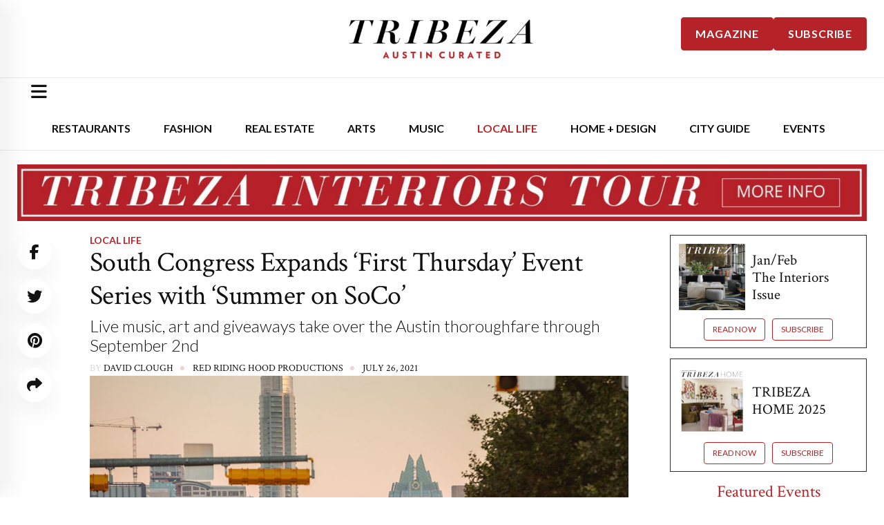

--- FILE ---
content_type: text/html; charset=utf-8
request_url: https://www.google.com/recaptcha/api2/aframe
body_size: 268
content:
<!DOCTYPE HTML><html><head><meta http-equiv="content-type" content="text/html; charset=UTF-8"></head><body><script nonce="Zb-0JJu5xNc8Ym8FgH3oWQ">/** Anti-fraud and anti-abuse applications only. See google.com/recaptcha */ try{var clients={'sodar':'https://pagead2.googlesyndication.com/pagead/sodar?'};window.addEventListener("message",function(a){try{if(a.source===window.parent){var b=JSON.parse(a.data);var c=clients[b['id']];if(c){var d=document.createElement('img');d.src=c+b['params']+'&rc='+(localStorage.getItem("rc::a")?sessionStorage.getItem("rc::b"):"");window.document.body.appendChild(d);sessionStorage.setItem("rc::e",parseInt(sessionStorage.getItem("rc::e")||0)+1);localStorage.setItem("rc::h",'1769520645625');}}}catch(b){}});window.parent.postMessage("_grecaptcha_ready", "*");}catch(b){}</script></body></html>

--- FILE ---
content_type: text/css; charset=UTF-8
request_url: https://tribeza.com/wp-content/themes/tribeza.com/dist/styles/single-post-0f09461e52.css
body_size: 2617
content:
.breadcrumb{gap:5px 13px;margin:0}.breadcrumb-area{margin:-1px 0 0}.breadcrumb-content{background:var(--tg-common-color-white);padding:24px 30px}@media (max-width:767.98px){.breadcrumb-content{padding:24px 25px}}.breadcrumb-item{display:-ms-flexbox;display:flex;gap:13px;padding:0;text-transform:uppercase;font-size:14px;font-weight:var(--tg-fw-bold);color:var(--tg-heading-color)}.breadcrumb-item+.breadcrumb-item{padding:0}.breadcrumb-item:before{display:none}.breadcrumb-item:after{content:"\f105";display:block;font-family:var(--tg-icon-font-family);color:var(--tg-theme-primary);opacity:.4}.breadcrumb-item:last-child:after{display:none}.breadcrumb-item.active{color:var(--tg-theme-primary)}.breadcrumb-item a{display:block;color:var(--tg-heading-color)}@media (max-width:991.98px){.blog-sidebar{margin:80px 0 0}}.sidebar-widget{margin:0 0 10px}.sidebar-widget:last-child{margin:0}.blog-sidebar{top:80px}@media (min-width:768px){.blog-sidebar{position:sticky}}@media (max-width:767px){.blog-sidebar .ad-unit{display:none}}.city-guide-slider-wrap .trending__post .trending__post-content{margin-top:12px;height:96px;overflow:visible}.city-guide-slider-wrap .trending__post .trending__post-content .guide-type{text-transform:uppercase;font-size:14px;font-weight:600;font-family:var(--tg-general-font-family)}.city-guide-slider-wrap .trending__post .trending__post-content .title{font-size:20px}.city-guide-slider-wrap .swiper-slide{min-height:0}.city-guide-slider-wrap .swiper-button-next,.city-guide-slider-wrap .swiper-button-prev{top:calc(50% - 62px)}.city-guide-slider-wrap .swiper-button-next:after,.city-guide-slider-wrap .swiper-button-prev:after{color:var(--tg-common-color-white)}.tgbanner__content-meta{display:-ms-flexbox;display:flex;-ms-flex-align:center;align-items:center;-ms-flex-wrap:wrap;flex-wrap:wrap;margin:0 0 14px}.tgbanner__content-meta.is-topper{margin-bottom:0}.tgbanner__content-meta li{margin-right:14px;padding-right:14px;position:relative;font-size:14px;font-weight:var(--tg-fw-bold);color:var(--tg-heading-color);text-transform:uppercase}.tgbanner__content-meta li.category{font-size:rem-22;font-family:var(--tg-general-font-family);font-weight:600;line-height:1.2}.tgbanner__content-meta li .by{color:#d8d8d8}.tgbanner__content-meta li:last-child{margin-right:0;padding-right:0}.tgbanner__content-meta li:last-child:after{display:none}.tgbanner__content-meta li:after{content:"";position:absolute;top:50%;right:-2px;transform:translateY(-50%);width:6px;height:6px;border-radius:50%;background:var(--tg-theme-primary);opacity:.2}.tgbanner__content-meta li:not(.category) a{color:var(--tg-heading-color)}.tgbanner__content-meta li:not(.category) a:hover{color:var(--tg-theme-primary)}.blog-post-wrapper{margin-right:30px}@media (max-width:1199.98px){.blog-post-wrapper{margin-right:10px}}@media (max-width:991.98px){.blog-post-wrapper{margin-right:0}}.blog-post-wrapper .latest__post-item{display:block!important;padding:0 0 58px;margin-bottom:50px}.blog-post-wrapper .latest__post-thumb{width:auto;height:auto;margin:0 0 30px}.blog-post-wrapper .latest__post-thumb img{width:auto;height:auto}.blog-post-wrapper .latest__post-content{margin-right:0}.blog-post-wrapper .latest__post-content .title{font-size:36px}@media (max-width:1199.98px){.blog-post-wrapper .latest__post-content .title{font-size:30px}}@media (max-width:991.98px){.blog-post-wrapper .latest__post-content .title{font-size:34px}}@media (max-width:767.98px){.blog-post-wrapper .latest__post-content .title{font-size:24px}}@media only screen and (min-width:576px) and (max-width:767px){.blog-post-wrapper .latest__post-content .title{font-size:28px}}.blog-post-wrapper .latest__post-read-more{margin:30px 0 0;display:-ms-flexbox;display:flex}.blog-post-wrapper .latest__post-read-more a{line-height:1;gap:10px;font-size:15px}.blog-post-wrapper .latest__post-read-more a,.pagination__wrap ul{display:-ms-flexbox;display:flex;-ms-flex-align:center;align-items:center}.pagination__wrap ul{-ms-flex-wrap:wrap;flex-wrap:wrap;gap:10px 10px}@media (max-width:991.98px){.pagination__wrap ul{-ms-flex-pack:center;justify-content:center}}.pagination__wrap ul li{display:block}.pagination__wrap ul li a{display:-ms-flexbox;display:flex;-ms-flex-align:center;align-items:center;-ms-flex-pack:center;justify-content:center;width:50px;height:50px;font-size:15px;border:2px solid var(--tg-border-1);border-radius:50%;font-weight:var(--tg-fw-bold);color:var(--tg-heading-color)}.pagination__wrap ul li.active a,.pagination__wrap ul li a:hover{border-color:var(--tg-theme-primary);background-color:var(--tg-theme-primary);color:var(--tg-common-color-white)}.pagination__wrap ul li.active a{pointer-events:none}.blog-details-social{top:80px;display:none}@media (min-width:768px){.blog-details-social{position:sticky;display:block}}@media (max-width:991.98px){.blog-details-social{margin:0 0 30px}}@media (max-width:991.98px){.blog-details-social ul{display:-ms-flexbox;display:flex}}.blog-details-social ul li+li{margin-top:14px}@media (max-width:991.98px){.blog-details-social ul li+li{margin:0 0 0 12px}}.blog-details-social ul li a{display:-ms-flexbox;display:flex;-ms-flex-align:center;align-items:center;-ms-flex-pack:center;justify-content:center;width:50px;height:50px;box-shadow:0 16px 32px 0 rgba(0,0,0,.06);background:var(--tg-common-color-white);border-radius:50%;color:var(--tg-heading-color)}@media (max-width:767.98px){.blog-details-social ul li a{width:45px;height:45px;font-size:14px}}.blog-details-social ul li a:hover{background:var(--tg-theme-primary);color:var(--tg-common-color-white)}.blog-details-wrap{margin-right:30px}@media (max-width:1199.98px){.blog-details-wrap{margin-right:10px}}@media (max-width:991.98px){.blog-details-wrap{margin-right:0}}.blog-details-wrap>.title{letter-spacing:-.6px;margin:0 0 6px}.blog-details-wrap .sub-title{font-size:18px;font-family:var(--tg-general-font-family);font-weight:300}@media (min-width:768px){.blog-details-wrap .sub-title{font-size:1.5rem}}@media (max-width:767.98px){.blog-details-wrap>.title{font-size:31px;letter-spacing:-.3px}}@media only screen and (min-width:576px) and (max-width:767px){.blog-details-wrap>.title{font-size:28px}}.blog-details-thumb{margin:0 0 40px}@media (max-width:1199.98px){.blog-details-thumb{margin:0 0 30px}}.blog-details-content p{margin-bottom:25px}.blog-details-inner{margin:40px 0 0}.blog-details-inner .inner-title{font-size:20px;letter-spacing:-.3px;border-bottom:1px solid #e8e8e8;padding-bottom:20px;margin-bottom:20px}.blog-details-inner .list-wrap{margin:0;padding:0}.blog-details-inner .list-wrap li{padding-left:30px;position:relative;margin:0}.blog-details-inner .list-wrap li+li{margin-top:15px}.blog-details-inner .list-wrap li:before{content:"\f058";position:absolute;left:0;top:0;font-family:var(--tg-icon-font-family);font-weight:var(--tg-fw-bold);font-size:16px;color:#c5c5c5}.blog-details-inner .list-wrap li span{color:var(--tg-heading-color);font-weight:var(--tg-fw-bold);margin-right:5px}.blog-details-images{margin:30px 0 10px}.blog-details-images .row{--bs-gutter-x:20px}.blog-details-images .details-inner-image{margin-bottom:20px}.blog-details-images .details-inner-image img{height:250px;-o-object-fit:cover;object-fit:cover}@media (max-width:1199.98px){.blog-details-images .details-inner-image img{height:180px}}.blog-details-bottom{overflow:hidden;clear:both;border-top:1px solid #e8e8e8;border-bottom:1px solid #e8e8e8;margin:45px 0 0;padding:19px 0}@media only screen and (max-width:767px){.blog-details-bottom{margin:0;padding:10px 0}}.blog-details-tags ul{display:-ms-flexbox;display:flex;-ms-flex-align:center;align-items:center;-ms-flex-wrap:wrap;flex-wrap:wrap;gap:10px 10px}.blog-details-tags ul li a{display:block;line-height:1;background:var(--tg-common-color-white);text-transform:uppercase;font-weight:var(--tg-fw-bold);font-size:14px;padding:8px 16px}.blog-details-tags ul li a:hover{background:var(--tg-theme-primary);color:var(--tg-common-color-white)}.blog-details-share{display:-ms-flexbox;display:flex;-ms-flex-align:center;align-items:center;-ms-flex-wrap:wrap;flex-wrap:wrap;-ms-flex-pack:end;justify-content:flex-end;gap:10px 20px}@media (max-width:767.98px){.blog-details-share{-ms-flex-pack:start;justify-content:flex-start;margin:15px 0 0}}.blog-details-share .share-title{margin:0;font-size:14px}.blog-details-share ul{display:-ms-flexbox;display:flex;-ms-flex-align:center;align-items:center;-ms-flex-wrap:wrap;flex-wrap:wrap;gap:10px 15px}.blog-details-share ul li a{display:block;font-size:14px;color:var(--tg-heading-color)}.blog-details-share ul li a:hover{color:var(--tg-theme-primary)}.blog-details-area .blog-sidebar{top:80px}@media (min-width:768px){.blog-details-area .blog-sidebar{position:sticky}}@media (max-width:767px){.blog-details-area .blog-sidebar .ad-unit{display:none}}blockquote{text-align:center;padding:45px 80px 50px;position:relative;margin:40px 0}@media (max-width:1199.98px){blockquote{padding:45px 30px 50px}}@media (max-width:767.98px){blockquote{padding:40px 20px}}blockquote:after,blockquote:before{content:"";position:absolute;left:0;top:0;width:100%;height:8px;background-image:url(../img/bg/blockquote.png)}blockquote:after{top:auto;bottom:0}blockquote p{font-size:24px;font-weight:var(--tg-fw-bold);color:var(--tg-heading-color);line-height:1.4;margin:0}@media (max-width:1199.98px){blockquote p{font-size:20px}}@media (max-width:991.98px){blockquote p{font-size:24px}}@media (max-width:767.98px){blockquote p{font-size:20px;line-height:1.35}}blockquote .blockquote-cite{display:-ms-flexbox;display:flex;-ms-flex-align:center;align-items:center;-ms-flex-pack:center;justify-content:center;gap:20px;text-align:left;margin:30px 0 0}blockquote .blockquote-cite .image{-ms-flex:0 0 auto;flex:0 0 auto}blockquote .blockquote-cite img{width:60px;border-radius:50%}blockquote .blockquote-cite .info h5{font-size:18px;margin:0 0 3px;font-style:normal}@media (max-width:1199.98px){blockquote .blockquote-cite .info h5{font-size:16px}}blockquote .blockquote-cite .info span{display:block;font-size:14px}.details-advertisement{margin:40px 0 35px}@media (max-width:767.98px){.details-advertisement{margin:30px 0 25px}}.blog-avatar-wrap{background:var(--tg-common-color-white);text-align:center;margin-top:110px;padding:0 85px 50px}@media (max-width:1199.98px){.blog-avatar-wrap{padding:0 35px 40px}}.blog-avatar-img{margin:0 0 40px;position:relative}@media (max-width:767.98px){.blog-avatar-img{margin:0 0 30px}}.blog-avatar-img img{max-width:120px;border-radius:50%}.blog-avatar-img a{display:inline-block;position:relative;margin:-60px 0 0}.blog-avatar-img i{position:absolute;top:5px;right:0;width:30px;height:30px;border:2px solid #f5f5f5;border-radius:50%;display:-ms-flexbox;display:flex;-ms-flex-align:center;align-items:center;-ms-flex-pack:center;justify-content:center;background:var(--tg-theme-primary);color:var(--tg-common-color-white);font-size:12px}.blog-avatar-content p{margin:0 0 25px}.blog-avatar-content .name{font-size:18px;margin:0 0 8px}.blog-avatar-content .designation{display:block;line-height:1}.blog-prev-next-posts{margin:50px 0 0;padding:0 0 30px;border-bottom:1px solid #e8e8e8}@media (max-width:1199.98px){.blog-prev-next-posts>.row [class*=col-]:last-child{margin-left:auto}}.pn-post-item{display:-ms-flexbox;display:flex;-ms-flex-align:center;align-items:center}.pn-post-item .thumb{-ms-flex:0 0 auto;flex:0 0 auto;margin-right:25px}.pn-post-item .thumb img{width:100px;height:100px;-o-object-fit:cover;object-fit:cover}.pn-post-item .content{margin-right:50px}@media (max-width:1199.98px){.pn-post-item .content{margin-right:0}}.pn-post-item .content span{display:block;font-size:13px;font-weight:var(--tg-fw-medium);margin:0 0 7px}.pn-post-item .content .title{font-size:16px;line-height:22px;margin:0}.pn-post-item.next-post{-ms-flex-direction:row-reverse;flex-direction:row-reverse;text-align:right}@media (max-width:767.98px){.pn-post-item.next-post{margin-top:10px}}.pn-post-item.next-post .thumb{margin-right:0;margin-left:25px}.pn-post-item.next-post .content{margin-left:50px;margin-right:0}@media (max-width:1199.98px){.pn-post-item.next-post .content{margin-left:0}}.wp-element-caption,figure.wp-caption{margin-bottom:30px}.wp-caption-text,.wp-element-caption{font-style:italic;margin-top:8px;font-size:18px}.blog-details-content figure{max-width:100%}.blog-details-content h3,.blog-details-content strong{color:var(--tg-theme-primary)}#pq-dept-right{position:inherit;width:50%;font-style:normal;font-weight:500;font-size:1.2em;text-align:left;color:#000;float:right;border-bottom:solid #000;margin:10px 0 10px 35px}.blog-details-area{padding-bottom:20px}@media (min-width:768px){.blog-details-area{padding-bottom:60px}}.stack-holder-wrap{display:-ms-flexbox;display:flex;-ms-flex-pack:center;justify-content:center;-ms-flex-align:center;align-items:center;-ms-flex-wrap:wrap;flex-wrap:wrap}.stack-holder-wrap h2{text-transform:uppercase;font-size:40px;margin-bottom:5px;margin-top:5px;font-weight:700}@media (min-width:410px){.stack-holder-wrap h2{font-size:45px}}@media (min-width:544px){.stack-holder-wrap h2{font-size:55px}}@media (min-width:768px){.stack-holder-wrap h2{font-size:65px}}.stack-holder-wrap h2.smlr{font-size:32px;text-align:center}@media (min-width:410px){.stack-holder-wrap h2.smlr{font-size:40px}}@media (min-width:544px){.stack-holder-wrap h2.smlr{font-size:40px}}@media (min-width:768px){.stack-holder-wrap h2.smlr{font-size:40px}}@media (min-width:1200px){.stack-holder-wrap h2.smlr{font-size:40px}}.stack-holder-wrap .ctitles{display:none}.stack-holder-wrap .ctitles.is-active{display:block;font-size:28px;font-family:Georgia,Times New Roman,Times,serif;margin-bottom:19px}.stack-holder-wrap .stack{margin:0 auto;position:relative;z-index:1000;width:270px;height:405px;padding:0;list-style:none;pointer-events:none}@media (min-width:375px){.stack-holder-wrap .stack{width:300px;height:450px}}@media (min-width:768px){.stack-holder-wrap .stack{width:320px;height:480px}}@media (min-width:768px) and (max-height:640px){.stack-holder-wrap .stack{width:247px;height:370px}}.stack-holder-wrap .snap-back{transition:all .3s}.stack-holder-wrap .show-moved{animation-name:smallmove}.stack-holder-wrap .small-animate{animation:smallmove .5s ease .5s 1 forwards}@keyframes smallmove{to{transform:translate3d(30px,0,0) translate3d(-30px,0,0)}}.stack-holder-wrap .stack__item{background:#fff;height:100%;width:100%;text-align:center;overflow:hidden;position:absolute;opacity:0;display:-ms-flexbox;display:flex;-ms-flex-direction:column;flex-direction:column;-webkit-touch-callout:none;-webkit-user-select:none;-ms-user-select:none;user-select:none;pointer-events:auto;-ms-flex-pack:center;justify-content:center;box-shadow:1px 1px 5px rgba(0,0,0,.5)}.stack-holder-wrap .stack__item a{-webkit-user-drag:none;-khtml-user-drag:none;-moz-user-drag:none;-o-user-drag:none;user-drag:none}.stack-holder-wrap .stack__item a.btn.btn-default{width:150px;margin:12px auto 25px;padding:10px;font-size:15px;position:absolute;bottom:20px;margin:0 auto;left:80px}.stack-holder-wrap .stack__item .brand{letter-spacing:.6px;margin-bottom:0;color:#9c9b9b}.stack-holder-wrap .stack__item .p{letter-spacing:.7px;font-size:16px;margin-top:5px;margin-bottom:6px;padding:0 12px;line-height:1.3em}.stack-holder-wrap .stack__item .price{font-size:16px;color:#b1b1b1}.stack-holder-wrap .stack__item img{display:block;pointer-events:none}.stack-holder-wrap .controls{position:relative;width:200px;text-align:center;margin:15px 0 0}.stack-holder-wrap .btn-nav{border:none;background:none;position:relative;display:inline-block;padding:.25em;margin:0 .5em;cursor:pointer;font-size:0;line-height:0;width:40px;height:40px;z-index:100;-webkit-tap-highlight-color:rgba(0,0,0,0);background:#fff;outline:none;border:1px solid #000;transition:all .3s ease-in}.stack-holder-wrap .btn-nav svg{height:29px}.stack-holder-wrap .btn-nav:hover{background:#000;color:#fff}.stack-holder-wrap .btn-nav .fa{pointer-events:none;font-size:25px}.stack-holder-wrap .stack--default .stack__item--reject{animation:defaultReject .5s forwards}@keyframes defaultReject{to{transform:translate3d(-25vw,0,0) translate3d(-60%,0,0) rotate(-5deg)}}.stack-holder-wrap .stack--default .stack__item--accept{animation:defaultAccept .5s forwards}@keyframes defaultAccept{to{transform:translate3d(25vw,0,0) translate3d(60%,0,0) rotate(5deg)}}@media screen and (max-width:60em){@keyframes defaultReject{to{transform:translate3d(-50vw,0,0) translate3d(-60%,0,0) rotate(-5deg)}}@keyframes defaultAccept{to{transform:translate3d(50vw,0,0) translate3d(60%,0,0) rotate(5deg)}}}.stack-holder-wrap .stack-holder-inner{-ms-flex-item-align:stretch;align-self:stretch;overflow:hidden;padding:10px 0 2em;width:100%;position:relative;display:-ms-flexbox;display:flex;-ms-flex-pack:center;justify-content:center;-ms-flex-align:center;align-items:center;-ms-flex-direction:column;flex-direction:column}.stack-holder-wrap .stack-holder-inner.is-taller .stack__item{box-shadow:none}.stack-holder-wrap .stack-holder-inner.is-taller .stack{height:630px}@media (min-width:768px){.stack-holder-wrap .stack-holder-inner.is-taller .stack{height:600px}}.stack-holder-wrap .button:focus{outline:none}.stack-holder-wrap .button--accept,.stack-holder-wrap .button--reject{color:#000}.stack-holder-wrap .text-hidden{position:absolute;overflow:hidden;width:0;height:0;color:transparent;display:block}

--- FILE ---
content_type: application/javascript; charset=UTF-8
request_url: https://tribeza.com/wp-content/themes/tribeza.com/dist/scripts/main-f0424847b5.js
body_size: 53926
content:
!function(e){var t=function(e,t,i){"use strict";var s,a;if(function(){var t,i={lazyClass:"lazyload",loadedClass:"lazyloaded",loadingClass:"lazyloading",preloadClass:"lazypreload",errorClass:"lazyerror",autosizesClass:"lazyautosizes",fastLoadedClass:"ls-is-cached",iframeLoadMode:0,srcAttr:"data-src",srcsetAttr:"data-srcset",sizesAttr:"data-sizes",minSize:40,customMedia:{},init:!0,expFactor:1.5,hFac:.8,loadMode:2,loadHidden:!0,ricTimeout:0,throttleDelay:125};a=e.lazySizesConfig||e.lazysizesConfig||{};for(t in i)t in a||(a[t]=i[t])}(),!t||!t.getElementsByClassName)return{init:function(){},cfg:a,noSupport:!0};var n=t.documentElement,r=e.HTMLPictureElement,o="addEventListener",l="getAttribute",d=e[o].bind(e),p=e.setTimeout,c=e.requestAnimationFrame||p,u=e.requestIdleCallback,h=/^picture$/i,f=["load","error","lazyincluded","_lazyloaded"],v={},m=Array.prototype.forEach,g=function(e,t){return v[t]||(v[t]=new RegExp("(\\s|^)"+t+"(\\s|$)")),v[t].test(e[l]("class")||"")&&v[t]},y=function(e,t){g(e,t)||e.setAttribute("class",(e[l]("class")||"").trim()+" "+t)},w=function(e,t){var i;(i=g(e,t))&&e.setAttribute("class",(e[l]("class")||"").replace(i," "))},b=function(e,t,i){var s=i?o:"removeEventListener";i&&b(e,t),f.forEach(function(i){e[s](i,t)})},T=function(e,i,a,n,r){var o=t.createEvent("Event");return a||(a={}),a.instance=s,o.initEvent(i,!n,!r),o.detail=a,e.dispatchEvent(o),o},S=function(t,i){var s;!r&&(s=e.picturefill||a.pf)?(i&&i.src&&!t[l]("srcset")&&t.setAttribute("srcset",i.src),s({reevaluate:!0,elements:[t]})):i&&i.src&&(t.src=i.src)},x=function(e,t){return(getComputedStyle(e,null)||{})[t]},C=function(e,t,i){for(i=i||e.offsetWidth;i<a.minSize&&t&&!e._lazysizesWidth;)i=t.offsetWidth,t=t.parentNode;return i},E=function(){var e,i,s=[],a=[],n=s,r=function(){var t=n;for(n=s.length?a:s,e=!0,i=!1;t.length;)t.shift()();e=!1},o=function(s,a){e&&!a?s.apply(this,arguments):(n.push(s),i||(i=!0,(t.hidden?p:c)(r)))};return o._lsFlush=r,o}(),k=function(e,t){return t?function(){E(e)}:function(){var t=this,i=arguments;E(function(){e.apply(t,i)})}},z=function(e){var t,s=0,n=a.throttleDelay,r=a.ricTimeout,o=function(){t=!1,s=i.now(),e()},l=u&&r>49?function(){u(o,{timeout:r}),r!==a.ricTimeout&&(r=a.ricTimeout)}:k(function(){p(o)},!0);return function(e){var a;(e=!0===e)&&(r=33),t||(t=!0,a=n-(i.now()-s),a<0&&(a=0),e||a<9?l():p(l,a))}},$=function(e){var t,s,a=function(){t=null,e()},n=function(){var e=i.now()-s;e<99?p(n,99-e):(u||a)(a)};return function(){s=i.now(),t||(t=p(n,99))}},M=function(){var r,u,f,v,C,M,L,A,O,I,H,D,N=/^img$/i,B=/^iframe$/i,W="onscroll"in e&&!/(gle|ing)bot/.test(navigator.userAgent),j=0,R=0,F=-1,G=function(e){R--,(!e||R<0||!e.target)&&(R=0)},X=function(e){return null==D&&(D="hidden"==x(t.body,"visibility")),D||!("hidden"==x(e.parentNode,"visibility")&&"hidden"==x(e,"visibility"))},_=function(e,i){var s,a=e,r=X(e);for(A-=i,H+=i,O-=i,I+=i;r&&(a=a.offsetParent)&&a!=t.body&&a!=n;)(r=(x(a,"opacity")||1)>0)&&"visible"!=x(a,"overflow")&&(s=a.getBoundingClientRect(),r=I>s.left&&O<s.right&&H>s.top-1&&A<s.bottom+1);return r},Y=function(){var e,i,o,d,p,c,h,f,m,g,y,w,b=s.elements;if((v=a.loadMode)&&R<8&&(e=b.length)){for(i=0,F++;i<e;i++)if(b[i]&&!b[i]._lazyRace)if(!W||s.prematureUnveil&&s.prematureUnveil(b[i]))ee(b[i]);else if((f=b[i][l]("data-expand"))&&(c=1*f)||(c=j),g||(g=!a.expand||a.expand<1?n.clientHeight>500&&n.clientWidth>500?500:370:a.expand,s._defEx=g,y=g*a.expFactor,w=a.hFac,D=null,j<y&&R<1&&F>2&&v>2&&!t.hidden?(j=y,F=0):j=v>1&&F>1&&R<6?g:0),m!==c&&(M=innerWidth+c*w,L=innerHeight+c,h=-1*c,m=c),o=b[i].getBoundingClientRect(),(H=o.bottom)>=h&&(A=o.top)<=L&&(I=o.right)>=h*w&&(O=o.left)<=M&&(H||I||O||A)&&(a.loadHidden||X(b[i]))&&(u&&R<3&&!f&&(v<3||F<4)||_(b[i],c))){if(ee(b[i]),p=!0,R>9)break}else!p&&u&&!d&&R<4&&F<4&&v>2&&(r[0]||a.preloadAfterLoad)&&(r[0]||!f&&(H||I||O||A||"auto"!=b[i][l](a.sizesAttr)))&&(d=r[0]||b[i]);d&&!p&&ee(d)}},q=z(Y),V=function(e){var t=e.target;if(t._lazyCache)return void delete t._lazyCache;G(e),y(t,a.loadedClass),w(t,a.loadingClass),b(t,Q),T(t,"lazyloaded")},U=k(V),Q=function(e){U({target:e.target})},K=function(e,t){var i=e.getAttribute("data-load-mode")||a.iframeLoadMode;0==i?e.contentWindow.location.replace(t):1==i&&(e.src=t)},J=function(e){var t,i=e[l](a.srcsetAttr);(t=a.customMedia[e[l]("data-media")||e[l]("media")])&&e.setAttribute("media",t),i&&e.setAttribute("srcset",i)},Z=k(function(e,t,i,s,n){var r,o,d,c,u,v;(u=T(e,"lazybeforeunveil",t)).defaultPrevented||(s&&(i?y(e,a.autosizesClass):e.setAttribute("sizes",s)),o=e[l](a.srcsetAttr),r=e[l](a.srcAttr),n&&(d=e.parentNode,c=d&&h.test(d.nodeName||"")),v=t.firesLoad||"src"in e&&(o||r||c),u={target:e},y(e,a.loadingClass),v&&(clearTimeout(f),f=p(G,2500),b(e,Q,!0)),c&&m.call(d.getElementsByTagName("source"),J),o?e.setAttribute("srcset",o):r&&!c&&(B.test(e.nodeName)?K(e,r):e.src=r),n&&(o||c)&&S(e,{src:r})),e._lazyRace&&delete e._lazyRace,w(e,a.lazyClass),E(function(){var t=e.complete&&e.naturalWidth>1;v&&!t||(t&&y(e,a.fastLoadedClass),V(u),e._lazyCache=!0,p(function(){"_lazyCache"in e&&delete e._lazyCache},9)),"lazy"==e.loading&&R--},!0)}),ee=function(e){if(!e._lazyRace){var t,i=N.test(e.nodeName),s=i&&(e[l](a.sizesAttr)||e[l]("sizes")),n="auto"==s;(!n&&u||!i||!e[l]("src")&&!e.srcset||e.complete||g(e,a.errorClass)||!g(e,a.lazyClass))&&(t=T(e,"lazyunveilread").detail,n&&P.updateElem(e,!0,e.offsetWidth),e._lazyRace=!0,R++,Z(e,t,n,s,i))}},te=$(function(){a.loadMode=3,q()}),ie=function(){3==a.loadMode&&(a.loadMode=2),te()},se=function(){if(!u){if(i.now()-C<999)return void p(se,999);u=!0,a.loadMode=3,q(),d("scroll",ie,!0)}};return{_:function(){C=i.now(),s.elements=t.getElementsByClassName(a.lazyClass),r=t.getElementsByClassName(a.lazyClass+" "+a.preloadClass),d("scroll",q,!0),d("resize",q,!0),d("pageshow",function(e){if(e.persisted){var i=t.querySelectorAll("."+a.loadingClass);i.length&&i.forEach&&c(function(){i.forEach(function(e){e.complete&&ee(e)})})}}),e.MutationObserver?new MutationObserver(q).observe(n,{childList:!0,subtree:!0,attributes:!0}):(n[o]("DOMNodeInserted",q,!0),n[o]("DOMAttrModified",q,!0),setInterval(q,999)),d("hashchange",q,!0),["focus","mouseover","click","load","transitionend","animationend"].forEach(function(e){t[o](e,q,!0)}),/d$|^c/.test(t.readyState)?se():(d("load",se),t[o]("DOMContentLoaded",q),p(se,2e4)),s.elements.length?(Y(),E._lsFlush()):q()},checkElems:q,unveil:ee,_aLSL:ie}}(),P=function(){var e,i=k(function(e,t,i,s){var a,n,r;if(e._lazysizesWidth=s,s+="px",e.setAttribute("sizes",s),h.test(t.nodeName||""))for(a=t.getElementsByTagName("source"),n=0,r=a.length;n<r;n++)a[n].setAttribute("sizes",s);i.detail.dataAttr||S(e,i.detail)}),s=function(e,t,s){var a,n=e.parentNode;n&&(s=C(e,n,s),a=T(e,"lazybeforesizes",{width:s,dataAttr:!!t}),a.defaultPrevented||(s=a.detail.width)&&s!==e._lazysizesWidth&&i(e,n,a,s))},n=function(){var t,i=e.length;if(i)for(t=0;t<i;t++)s(e[t])},r=$(n);return{_:function(){e=t.getElementsByClassName(a.autosizesClass),d("resize",r)},checkElems:r,updateElem:s}}(),L=function(){!L.i&&t.getElementsByClassName&&(L.i=!0,P._(),M._())};return p(function(){a.init&&L()}),s={cfg:a,autoSizer:P,loader:M,init:L,uP:S,aC:y,rC:w,hC:g,fire:T,gW:C,rAF:E}}(e,e.document,Date);e.lazySizes=t,"object"==typeof module&&module.exports&&(module.exports=t)}("undefined"!=typeof window?window:{}),function(e,t){var i=function(){t(e.lazySizes),e.removeEventListener("lazyunveilread",i,!0)};t=t.bind(null,e,e.document),"object"==typeof module&&module.exports?t(require("lazysizes")):"function"==typeof define&&define.amd?define(["lazysizes"],t):e.lazySizes?i():e.addEventListener("lazyunveilread",i,!0)}(window,function(e,t,i){"use strict";function s(e,i,s){var a,n;r[e]||(a=t.createElement(i?"link":"script"),n=t.getElementsByTagName("script")[0],i?(a.rel="stylesheet",a.href=e):(a.onload=function(){a.onerror=null,a.onload=null,s()},a.onerror=a.onload,a.src=e),r[e]=!0,r[a.src||a.href]=!0,n.parentNode.insertBefore(a,n))}var a,n,r={};t.addEventListener&&(a=function(e,i){var s=t.createElement("img");s.onload=function(){s.onload=null,s.onerror=null,s=null,i()},s.onerror=s.onload,s.src=e,s&&s.complete&&s.onload&&s.onload()},addEventListener("lazybeforeunveil",function(e){var t,r,o;if(e.detail.instance==i&&!e.defaultPrevented){var l=e.target;if("none"==l.preload&&(l.preload=l.getAttribute("data-preload")||"auto"),null!=l.getAttribute("data-autoplay"))if(l.getAttribute("data-expand")&&!l.autoplay)try{l.play()}catch(e){}else requestAnimationFrame(function(){l.setAttribute("data-expand","-10"),i.aC(l,i.cfg.lazyClass)});(t=l.getAttribute("data-link"))&&s(t,!0),(t=l.getAttribute("data-script"))&&(e.detail.firesLoad=!0,s(t,null,function(){e.detail.firesLoad=!1,i.fire(l,"_lazyloaded",{},!0,!0)})),(t=l.getAttribute("data-require"))&&(i.cfg.requireJs?i.cfg.requireJs([t]):s(t)),(r=l.getAttribute("data-bg"))&&(e.detail.firesLoad=!0,a(r,function(){l.style.backgroundImage="url("+(n.test(r)?JSON.stringify(r):r)+")",e.detail.firesLoad=!1,i.fire(l,"_lazyloaded",{},!0,!0)})),(o=l.getAttribute("data-poster"))&&(e.detail.firesLoad=!0,a(o,function(){l.poster=o,e.detail.firesLoad=!1,i.fire(l,"_lazyloaded",{},!0,!0)}))}},!(n=/\(|\)|\s|'/)))}),function(e,t){var i=function(){t(e.lazySizes),e.removeEventListener("lazyunveilread",i,!0)};t=t.bind(null,e,e.document),"object"==typeof module&&module.exports?t(require("lazysizes")):"function"==typeof define&&define.amd?define(["lazysizes"],t):e.lazySizes?i():e.addEventListener("lazyunveilread",i,!0)}(window,function(e,t,i){"use strict";var s,a,n,r,o,l,d,p,c;e.addEventListener&&(s=i.cfg,a=/\s+/g,n=/\s*\|\s+|\s+\|\s*/g,r=/^(.+?)(?:\s+\[\s*(.+?)\s*\])(?:\s+\[\s*(.+?)\s*\])?$/,o=/^\s*\(*\s*type\s*:\s*(.+?)\s*\)*\s*$/,l=/\(|\)|'/,d={contain:1,cover:1},p=function(e,t){var i;t&&((i=t.match(o))&&i[1]?e.setAttribute("type",i[1]):e.setAttribute("media",s.customMedia[t]||t))},c=function(e){var t,s,a,n,r;e.target._lazybgset&&(s=(t=e.target)._lazybgset,(a=t.currentSrc||t.src)&&(n=l.test(a)?JSON.stringify(a):a,(r=i.fire(s,"bgsetproxy",{src:a,useSrc:n,fullSrc:null})).defaultPrevented||(s.style.backgroundImage=r.detail.fullSrc||"url("+r.detail.useSrc+")")),t._lazybgsetLoading&&(i.fire(s,"_lazyloaded",{},!1,!0),delete t._lazybgsetLoading))},addEventListener("lazybeforeunveil",function(e){var o,l,d,u,h,f,v,m,g,y;!e.defaultPrevented&&(o=e.target.getAttribute("data-bgset"))&&(g=e.target,(y=t.createElement("img")).alt="",y._lazybgsetLoading=!0,e.detail.firesLoad=!0,l=o,d=g,u=y,h=t.createElement("picture"),f=d.getAttribute(s.sizesAttr),v=d.getAttribute("data-ratio"),m=d.getAttribute("data-optimumx"),d._lazybgset&&d._lazybgset.parentNode==d&&d.removeChild(d._lazybgset),Object.defineProperty(u,"_lazybgset",{value:d,writable:!0}),Object.defineProperty(d,"_lazybgset",{value:h,writable:!0}),l=l.replace(a," ").split(n),h.style.display="none",u.className=s.lazyClass,1!=l.length||f||(f="auto"),l.forEach(function(e){var i,a=t.createElement("source");f&&"auto"!=f&&a.setAttribute("sizes",f),(i=e.match(r))?(a.setAttribute(s.srcsetAttr,i[1]),p(a,i[2]),p(a,i[3])):a.setAttribute(s.srcsetAttr,e),h.appendChild(a)}),f&&(u.setAttribute(s.sizesAttr,f),d.removeAttribute(s.sizesAttr),d.removeAttribute("sizes")),m&&u.setAttribute("data-optimumx",m),v&&u.setAttribute("data-ratio",v),h.appendChild(u),d.appendChild(h),setTimeout(function(){i.loader.unveil(y),i.rAF(function(){i.fire(y,"_lazyloaded",{},!0,!0),y.complete&&c({target:y})})}))}),t.addEventListener("load",c,!0),e.addEventListener("lazybeforesizes",function(e){var t,s,a,n;e.detail.instance==i&&e.target._lazybgset&&e.detail.dataAttr&&(t=e.target._lazybgset,a=t,n=(getComputedStyle(a)||{getPropertyValue:function(){}}).getPropertyValue("background-size"),!d[n]&&d[a.style.backgroundSize]&&(n=a.style.backgroundSize),d[s=n]&&(e.target._lazysizesParentFit=s,i.rAF(function(){e.target.setAttribute("data-parent-fit",s),e.target._lazysizesParentFit&&delete e.target._lazysizesParentFit})))},!0),t.documentElement.addEventListener("lazybeforesizes",function(e){var t,s;!e.defaultPrevented&&e.target._lazybgset&&e.detail.instance==i&&(e.detail.width=(t=e.target._lazybgset,s=i.gW(t,t.parentNode),(!t._lazysizesWidth||s>t._lazysizesWidth)&&(t._lazysizesWidth=s),t._lazysizesWidth))}))}),function(e,t){"object"==typeof exports&&"undefined"!=typeof module?module.exports=t():"function"==typeof define&&define.amd?define(t):(e="undefined"!=typeof globalThis?globalThis:e||self).Swiper=t()}(this,function(){"use strict";function e(e,t){for(var i=0;i<t.length;i++){var s=t[i];s.enumerable=s.enumerable||!1,s.configurable=!0,"value"in s&&(s.writable=!0),Object.defineProperty(e,s.key,s)}}function t(){return(t=Object.assign||function(e){for(var t=1;t<arguments.length;t++){var i=arguments[t];for(var s in i)Object.prototype.hasOwnProperty.call(i,s)&&(e[s]=i[s])}return e}).apply(this,arguments)}function i(e){return null!==e&&"object"==typeof e&&"constructor"in e&&e.constructor===Object}function s(e,t){void 0===e&&(e={}),void 0===t&&(t={}),Object.keys(t).forEach(function(a){void 0===e[a]?e[a]=t[a]:i(t[a])&&i(e[a])&&Object.keys(t[a]).length>0&&s(e[a],t[a])})}function a(){var e="undefined"!=typeof document?document:{};return s(e,P),e}function n(){var e="undefined"!=typeof window?window:{};return s(e,L),e}function r(e){return(r=Object.setPrototypeOf?Object.getPrototypeOf:function(e){return e.__proto__||Object.getPrototypeOf(e)})(e)}function o(e,t){return(o=Object.setPrototypeOf||function(e,t){return e.__proto__=t,e})(e,t)}function l(){if("undefined"==typeof Reflect||!Reflect.construct)return!1;if(Reflect.construct.sham)return!1;if("function"==typeof Proxy)return!0;try{return Date.prototype.toString.call(Reflect.construct(Date,[],function(){})),!0}catch(e){return!1}}function d(e,t,i){return(d=l()?Reflect.construct:function(e,t,i){var s=[null];s.push.apply(s,t);var a=new(Function.bind.apply(e,s));return i&&o(a,i.prototype),a}).apply(null,arguments)}function p(e){var t="function"==typeof Map?new Map:void 0;return(p=function(e){function i(){return d(e,arguments,r(this).constructor)}if(null===e||(s=e,-1===Function.toString.call(s).indexOf("[native code]")))return e;var s;if("function"!=typeof e)throw new TypeError("Super expression must either be null or a function");if(void 0!==t){if(t.has(e))return t.get(e);t.set(e,i)}return i.prototype=Object.create(e.prototype,{constructor:{value:i,enumerable:!1,writable:!0,configurable:!0}}),o(i,e)})(e)}function c(e){void 0===e&&(e=[]);var t=[];return e.forEach(function(e){Array.isArray(e)?t.push.apply(t,c(e)):t.push(e)}),t}function u(e,t){return Array.prototype.filter.call(e,t)}function h(e,t){var i=n(),s=a(),r=[];if(!t&&e instanceof A)return e;if(!e)return new A(r);if("string"==typeof e){var o=e.trim();if(o.indexOf("<")>=0&&o.indexOf(">")>=0){var l="div";0===o.indexOf("<li")&&(l="ul"),0===o.indexOf("<tr")&&(l="tbody"),0!==o.indexOf("<td")&&0!==o.indexOf("<th")||(l="tr"),0===o.indexOf("<tbody")&&(l="table"),0===o.indexOf("<option")&&(l="select");var d=s.createElement(l);d.innerHTML=o;for(var p=0;p<d.childNodes.length;p+=1)r.push(d.childNodes[p])}else r=function(e,t){if("string"!=typeof e)return[e];for(var i=[],s=t.querySelectorAll(e),a=0;a<s.length;a+=1)i.push(s[a]);return i}(e.trim(),t||s)}else if(e.nodeType||e===i||e===s)r.push(e);else if(Array.isArray(e)){if(e instanceof A)return e;r=e}return new A(function(e){for(var t=[],i=0;i<e.length;i+=1)-1===t.indexOf(e[i])&&t.push(e[i]);return t}(r))}function f(e,t){return void 0===t&&(t=0),setTimeout(e,t)}function v(){return Date.now()}function m(e,t){void 0===t&&(t="x");var i,s,a,r=n(),o=r.getComputedStyle(e,null);return r.WebKitCSSMatrix?((s=o.transform||o.webkitTransform).split(",").length>6&&(s=s.split(", ").map(function(e){return e.replace(",",".")}).join(", ")),a=new r.WebKitCSSMatrix("none"===s?"":s)):i=(a=o.MozTransform||o.OTransform||o.MsTransform||o.msTransform||o.transform||o.getPropertyValue("transform").replace("translate(","matrix(1, 0, 0, 1,")).toString().split(","),"x"===t&&(s=r.WebKitCSSMatrix?a.m41:16===i.length?parseFloat(i[12]):parseFloat(i[4])),"y"===t&&(s=r.WebKitCSSMatrix?a.m42:16===i.length?parseFloat(i[13]):parseFloat(i[5])),s||0}function g(e){return"object"==typeof e&&null!==e&&e.constructor&&e.constructor===Object}function y(){for(var e=Object(arguments.length<=0?void 0:arguments[0]),t=1;t<arguments.length;t+=1){var i=t<0||arguments.length<=t?void 0:arguments[t];if(null!=i)for(var s=Object.keys(Object(i)),a=0,n=s.length;a<n;a+=1){var r=s[a],o=Object.getOwnPropertyDescriptor(i,r);void 0!==o&&o.enumerable&&(g(e[r])&&g(i[r])?y(e[r],i[r]):!g(e[r])&&g(i[r])?(e[r]={},y(e[r],i[r])):e[r]=i[r])}}return e}function w(e,t){Object.keys(t).forEach(function(i){g(t[i])&&Object.keys(t[i]).forEach(function(s){"function"==typeof t[i][s]&&(t[i][s]=t[i][s].bind(e))}),e[i]=t[i]})}function b(){return O||(O=function(){var e=n(),t=a();return{touch:!!("ontouchstart"in e||e.DocumentTouch&&t instanceof e.DocumentTouch),pointerEvents:!!e.PointerEvent&&"maxTouchPoints"in e.navigator&&e.navigator.maxTouchPoints>=0,observer:"MutationObserver"in e||"WebkitMutationObserver"in e,passiveListener:function(){var t=!1;try{var i=Object.defineProperty({},"passive",{get:function(){t=!0}});e.addEventListener("testPassiveListener",null,i)}catch(e){}return t}(),gestures:"ongesturestart"in e}}()),O}function T(e){return void 0===e&&(e={}),I||(I=function(e){var t=(void 0===e?{}:e).userAgent,i=b(),s=n(),a=s.navigator.platform,r=t||s.navigator.userAgent,o={ios:!1,android:!1},l=s.screen.width,d=s.screen.height,p=r.match(/(Android);?[\s\/]+([\d.]+)?/),c=r.match(/(iPad).*OS\s([\d_]+)/),u=r.match(/(iPod)(.*OS\s([\d_]+))?/),h=!c&&r.match(/(iPhone\sOS|iOS)\s([\d_]+)/),f="Win32"===a,v="MacIntel"===a;return!c&&v&&i.touch&&["1024x1366","1366x1024","834x1194","1194x834","834x1112","1112x834","768x1024","1024x768","820x1180","1180x820","810x1080","1080x810"].indexOf(l+"x"+d)>=0&&((c=r.match(/(Version)\/([\d.]+)/))||(c=[0,1,"13_0_0"]),v=!1),p&&!f&&(o.os="android",o.android=!0),(c||h||u)&&(o.os="ios",o.ios=!0),o}(e)),I}function S(){return H||(H=function(){var e,t=n();return{isEdge:!!t.navigator.userAgent.match(/Edge/g),isSafari:(e=t.navigator.userAgent.toLowerCase(),e.indexOf("safari")>=0&&e.indexOf("chrome")<0&&e.indexOf("android")<0),isWebView:/(iPhone|iPod|iPad).*AppleWebKit(?!.*Safari)/i.test(t.navigator.userAgent)}}()),H}function x(e){var t=this,i=a(),s=n(),r=t.touchEventsData,o=t.params,l=t.touches;if(!t.animating||!o.preventInteractionOnTransition){var d=e;d.originalEvent&&(d=d.originalEvent);var p=h(d.target);if(("wrapper"!==o.touchEventsTarget||p.closest(t.wrapperEl).length)&&(r.isTouchEvent="touchstart"===d.type,(r.isTouchEvent||!("which"in d)||3!==d.which)&&!(!r.isTouchEvent&&"button"in d&&d.button>0||r.isTouched&&r.isMoved)))if(!!o.noSwipingClass&&""!==o.noSwipingClass&&d.target&&d.target.shadowRoot&&e.path&&e.path[0]&&(p=h(e.path[0])),o.noSwiping&&p.closest(o.noSwipingSelector?o.noSwipingSelector:"."+o.noSwipingClass)[0])t.allowClick=!0;else if(!o.swipeHandler||p.closest(o.swipeHandler)[0]){l.currentX="touchstart"===d.type?d.targetTouches[0].pageX:d.pageX,l.currentY="touchstart"===d.type?d.targetTouches[0].pageY:d.pageY;var c=l.currentX,u=l.currentY,f=o.edgeSwipeDetection||o.iOSEdgeSwipeDetection,m=o.edgeSwipeThreshold||o.iOSEdgeSwipeThreshold;if(f&&(c<=m||c>=s.innerWidth-m)){if("prevent"!==f)return;e.preventDefault()}if(y(r,{isTouched:!0,isMoved:!1,allowTouchCallbacks:!0,isScrolling:void 0,startMoving:void 0}),l.startX=c,l.startY=u,r.touchStartTime=v(),t.allowClick=!0,t.updateSize(),t.swipeDirection=void 0,o.threshold>0&&(r.allowThresholdMove=!1),"touchstart"!==d.type){var g=!0;p.is(r.formElements)&&(g=!1),i.activeElement&&h(i.activeElement).is(r.formElements)&&i.activeElement!==p[0]&&i.activeElement.blur();var w=g&&t.allowTouchMove&&o.touchStartPreventDefault;!o.touchStartForcePreventDefault&&!w||p[0].isContentEditable||d.preventDefault()}t.emit("touchStart",d)}}}function C(e){var t=a(),i=this,s=i.touchEventsData,n=i.params,r=i.touches,o=i.rtlTranslate,l=e;if(l.originalEvent&&(l=l.originalEvent),s.isTouched){if(!s.isTouchEvent||"touchmove"===l.type){var d="touchmove"===l.type&&l.targetTouches&&(l.targetTouches[0]||l.changedTouches[0]),p="touchmove"===l.type?d.pageX:l.pageX,c="touchmove"===l.type?d.pageY:l.pageY;if(l.preventedByNestedSwiper)return r.startX=p,void(r.startY=c);if(!i.allowTouchMove)return i.allowClick=!1,void(s.isTouched&&(y(r,{startX:p,startY:c,currentX:p,currentY:c}),s.touchStartTime=v()));if(s.isTouchEvent&&n.touchReleaseOnEdges&&!n.loop)if(i.isVertical()){if(c<r.startY&&i.translate<=i.maxTranslate()||c>r.startY&&i.translate>=i.minTranslate())return s.isTouched=!1,void(s.isMoved=!1)}else if(p<r.startX&&i.translate<=i.maxTranslate()||p>r.startX&&i.translate>=i.minTranslate())return;if(s.isTouchEvent&&t.activeElement&&l.target===t.activeElement&&h(l.target).is(s.formElements))return s.isMoved=!0,void(i.allowClick=!1);if(s.allowTouchCallbacks&&i.emit("touchMove",l),!(l.targetTouches&&l.targetTouches.length>1)){r.currentX=p,r.currentY=c;var u=r.currentX-r.startX,f=r.currentY-r.startY;if(!(i.params.threshold&&Math.sqrt(Math.pow(u,2)+Math.pow(f,2))<i.params.threshold)){var m;if(void 0===s.isScrolling&&(i.isHorizontal()&&r.currentY===r.startY||i.isVertical()&&r.currentX===r.startX?s.isScrolling=!1:u*u+f*f>=25&&(m=180*Math.atan2(Math.abs(f),Math.abs(u))/Math.PI,s.isScrolling=i.isHorizontal()?m>n.touchAngle:90-m>n.touchAngle)),s.isScrolling&&i.emit("touchMoveOpposite",l),void 0===s.startMoving&&(r.currentX===r.startX&&r.currentY===r.startY||(s.startMoving=!0)),s.isScrolling)s.isTouched=!1;else if(s.startMoving){i.allowClick=!1,!n.cssMode&&l.cancelable&&l.preventDefault(),n.touchMoveStopPropagation&&!n.nested&&l.stopPropagation(),s.isMoved||(n.loop&&i.loopFix(),s.startTranslate=i.getTranslate(),i.setTransition(0),i.animating&&i.$wrapperEl.trigger("webkitTransitionEnd transitionend"),s.allowMomentumBounce=!1,!n.grabCursor||!0!==i.allowSlideNext&&!0!==i.allowSlidePrev||i.setGrabCursor(!0),i.emit("sliderFirstMove",l)),i.emit("sliderMove",l),s.isMoved=!0;var g=i.isHorizontal()?u:f;r.diff=g,g*=n.touchRatio,o&&(g=-g),i.swipeDirection=g>0?"prev":"next",s.currentTranslate=g+s.startTranslate;var w=!0,b=n.resistanceRatio;if(n.touchReleaseOnEdges&&(b=0),g>0&&s.currentTranslate>i.minTranslate()?(w=!1,n.resistance&&(s.currentTranslate=i.minTranslate()-1+Math.pow(-i.minTranslate()+s.startTranslate+g,b))):g<0&&s.currentTranslate<i.maxTranslate()&&(w=!1,n.resistance&&(s.currentTranslate=i.maxTranslate()+1-Math.pow(i.maxTranslate()-s.startTranslate-g,b))),w&&(l.preventedByNestedSwiper=!0),!i.allowSlideNext&&"next"===i.swipeDirection&&s.currentTranslate<s.startTranslate&&(s.currentTranslate=s.startTranslate),!i.allowSlidePrev&&"prev"===i.swipeDirection&&s.currentTranslate>s.startTranslate&&(s.currentTranslate=s.startTranslate),i.allowSlidePrev||i.allowSlideNext||(s.currentTranslate=s.startTranslate),n.threshold>0){if(!(Math.abs(g)>n.threshold||s.allowThresholdMove))return void(s.currentTranslate=s.startTranslate);if(!s.allowThresholdMove)return s.allowThresholdMove=!0,r.startX=r.currentX,r.startY=r.currentY,s.currentTranslate=s.startTranslate,void(r.diff=i.isHorizontal()?r.currentX-r.startX:r.currentY-r.startY)}n.followFinger&&!n.cssMode&&((n.freeMode||n.watchSlidesProgress||n.watchSlidesVisibility)&&(i.updateActiveIndex(),i.updateSlidesClasses()),n.freeMode&&(0===s.velocities.length&&s.velocities.push({position:r[i.isHorizontal()?"startX":"startY"],time:s.touchStartTime}),s.velocities.push({position:r[i.isHorizontal()?"currentX":"currentY"],time:v()})),i.updateProgress(s.currentTranslate),i.setTranslate(s.currentTranslate))}}}}}else s.startMoving&&s.isScrolling&&i.emit("touchMoveOpposite",l)}function E(e){var t=this,i=t.touchEventsData,s=t.params,a=t.touches,n=t.rtlTranslate,r=t.$wrapperEl,o=t.slidesGrid,l=t.snapGrid,d=e;if(d.originalEvent&&(d=d.originalEvent),i.allowTouchCallbacks&&t.emit("touchEnd",d),i.allowTouchCallbacks=!1,!i.isTouched)return i.isMoved&&s.grabCursor&&t.setGrabCursor(!1),i.isMoved=!1,void(i.startMoving=!1);s.grabCursor&&i.isMoved&&i.isTouched&&(!0===t.allowSlideNext||!0===t.allowSlidePrev)&&t.setGrabCursor(!1);var p,c=v(),u=c-i.touchStartTime;if(t.allowClick&&(t.updateClickedSlide(d),t.emit("tap click",d),u<300&&c-i.lastClickTime<300&&t.emit("doubleTap doubleClick",d)),i.lastClickTime=v(),f(function(){t.destroyed||(t.allowClick=!0)}),!i.isTouched||!i.isMoved||!t.swipeDirection||0===a.diff||i.currentTranslate===i.startTranslate)return i.isTouched=!1,i.isMoved=!1,void(i.startMoving=!1);if(i.isTouched=!1,i.isMoved=!1,i.startMoving=!1,p=s.followFinger?n?t.translate:-t.translate:-i.currentTranslate,!s.cssMode)if(s.freeMode){if(p<-t.minTranslate())return void t.slideTo(t.activeIndex);if(p>-t.maxTranslate())return void(t.slides.length<l.length?t.slideTo(l.length-1):t.slideTo(t.slides.length-1));if(s.freeModeMomentum){if(i.velocities.length>1){var h=i.velocities.pop(),m=i.velocities.pop(),g=h.position-m.position,y=h.time-m.time;t.velocity=g/y,t.velocity/=2,Math.abs(t.velocity)<s.freeModeMinimumVelocity&&(t.velocity=0),(y>150||v()-h.time>300)&&(t.velocity=0)}else t.velocity=0;t.velocity*=s.freeModeMomentumVelocityRatio,i.velocities.length=0;var w=1e3*s.freeModeMomentumRatio,b=t.velocity*w,T=t.translate+b;n&&(T=-T);var S,x,C=!1,E=20*Math.abs(t.velocity)*s.freeModeMomentumBounceRatio;if(T<t.maxTranslate())s.freeModeMomentumBounce?(T+t.maxTranslate()<-E&&(T=t.maxTranslate()-E),S=t.maxTranslate(),C=!0,i.allowMomentumBounce=!0):T=t.maxTranslate(),s.loop&&s.centeredSlides&&(x=!0);else if(T>t.minTranslate())s.freeModeMomentumBounce?(T-t.minTranslate()>E&&(T=t.minTranslate()+E),S=t.minTranslate(),C=!0,i.allowMomentumBounce=!0):T=t.minTranslate(),s.loop&&s.centeredSlides&&(x=!0);else if(s.freeModeSticky){for(var k,z=0;z<l.length;z+=1)if(l[z]>-T){k=z;break}T=-(T=Math.abs(l[k]-T)<Math.abs(l[k-1]-T)||"next"===t.swipeDirection?l[k]:l[k-1])}if(x&&t.once("transitionEnd",function(){t.loopFix()}),0!==t.velocity){if(w=n?Math.abs((-T-t.translate)/t.velocity):Math.abs((T-t.translate)/t.velocity),s.freeModeSticky){var $=Math.abs((n?-T:T)-t.translate),M=t.slidesSizesGrid[t.activeIndex];w=$<M?s.speed:$<2*M?1.5*s.speed:2.5*s.speed}}else if(s.freeModeSticky)return void t.slideToClosest();s.freeModeMomentumBounce&&C?(t.updateProgress(S),t.setTransition(w),t.setTranslate(T),t.transitionStart(!0,t.swipeDirection),t.animating=!0,r.transitionEnd(function(){t&&!t.destroyed&&i.allowMomentumBounce&&(t.emit("momentumBounce"),t.setTransition(s.speed),setTimeout(function(){t.setTranslate(S),r.transitionEnd(function(){t&&!t.destroyed&&t.transitionEnd()})},0))})):t.velocity?(t.updateProgress(T),t.setTransition(w),t.setTranslate(T),t.transitionStart(!0,t.swipeDirection),t.animating||(t.animating=!0,r.transitionEnd(function(){t&&!t.destroyed&&t.transitionEnd()}))):(t.emit("_freeModeNoMomentumRelease"),t.updateProgress(T)),t.updateActiveIndex(),t.updateSlidesClasses()}else{if(s.freeModeSticky)return void t.slideToClosest();s.freeMode&&t.emit("_freeModeNoMomentumRelease")}(!s.freeModeMomentum||u>=s.longSwipesMs)&&(t.updateProgress(),t.updateActiveIndex(),t.updateSlidesClasses())}else{for(var P=0,L=t.slidesSizesGrid[0],A=0;A<o.length;A+=A<s.slidesPerGroupSkip?1:s.slidesPerGroup){var O=A<s.slidesPerGroupSkip-1?1:s.slidesPerGroup;void 0!==o[A+O]?p>=o[A]&&p<o[A+O]&&(P=A,L=o[A+O]-o[A]):p>=o[A]&&(P=A,L=o[o.length-1]-o[o.length-2])}var I=(p-o[P])/L,H=P<s.slidesPerGroupSkip-1?1:s.slidesPerGroup;if(u>s.longSwipesMs){if(!s.longSwipes)return void t.slideTo(t.activeIndex);"next"===t.swipeDirection&&(I>=s.longSwipesRatio?t.slideTo(P+H):t.slideTo(P)),"prev"===t.swipeDirection&&(I>1-s.longSwipesRatio?t.slideTo(P+H):t.slideTo(P))}else{if(!s.shortSwipes)return void t.slideTo(t.activeIndex);!t.navigation||d.target!==t.navigation.nextEl&&d.target!==t.navigation.prevEl?("next"===t.swipeDirection&&t.slideTo(P+H),"prev"===t.swipeDirection&&t.slideTo(P)):d.target===t.navigation.nextEl?t.slideTo(P+H):t.slideTo(P)}}}function k(){var e=this,t=e.params,i=e.el;if(!i||0!==i.offsetWidth){t.breakpoints&&e.setBreakpoint();var s=e.allowSlideNext,a=e.allowSlidePrev,n=e.snapGrid;e.allowSlideNext=!0,e.allowSlidePrev=!0,e.updateSize(),e.updateSlides(),e.updateSlidesClasses(),("auto"===t.slidesPerView||t.slidesPerView>1)&&e.isEnd&&!e.isBeginning&&!e.params.centeredSlides?e.slideTo(e.slides.length-1,0,!1,!0):e.slideTo(e.activeIndex,0,!1,!0),e.autoplay&&e.autoplay.running&&e.autoplay.paused&&e.autoplay.run(),e.allowSlidePrev=a,e.allowSlideNext=s,e.params.watchOverflow&&n!==e.snapGrid&&e.checkOverflow()}}function z(e){var t=this;t.allowClick||(t.params.preventClicks&&e.preventDefault(),t.params.preventClicksPropagation&&t.animating&&(e.stopPropagation(),e.stopImmediatePropagation()))}function $(){var e=this,t=e.wrapperEl,i=e.rtlTranslate;e.previousTranslate=e.translate,e.isHorizontal()?e.translate=i?t.scrollWidth-t.offsetWidth-t.scrollLeft:-t.scrollLeft:e.translate=-t.scrollTop,-0===e.translate&&(e.translate=0),e.updateActiveIndex(),e.updateSlidesClasses();var s=e.maxTranslate()-e.minTranslate();(0===s?0:(e.translate-e.minTranslate())/s)!==e.progress&&e.updateProgress(i?-e.translate:e.translate),e.emit("setTranslate",e.translate,!1)}function M(){}var P={body:{},addEventListener:function(){},removeEventListener:function(){},activeElement:{blur:function(){},nodeName:""},querySelector:function(){return null},querySelectorAll:function(){return[]},getElementById:function(){return null},createEvent:function(){return{initEvent:function(){}}},createElement:function(){return{children:[],childNodes:[],style:{},setAttribute:function(){},getElementsByTagName:function(){return[]}}},createElementNS:function(){return{}},importNode:function(){return null},location:{hash:"",host:"",hostname:"",href:"",origin:"",pathname:"",protocol:"",search:""}},L={document:P,navigator:{userAgent:""},location:{hash:"",host:"",hostname:"",href:"",origin:"",pathname:"",protocol:"",search:""},history:{replaceState:function(){},pushState:function(){},go:function(){},back:function(){}},CustomEvent:function(){return this},addEventListener:function(){},removeEventListener:function(){},getComputedStyle:function(){return{getPropertyValue:function(){return""}}},Image:function(){},Date:function(){},screen:{},setTimeout:function(){},clearTimeout:function(){},matchMedia:function(){return{}},requestAnimationFrame:function(e){return"undefined"==typeof setTimeout?(e(),null):setTimeout(e,0)},cancelAnimationFrame:function(e){"undefined"!=typeof setTimeout&&clearTimeout(e)}},A=function(e){function t(t){var i,s,a;return i=e.call.apply(e,[this].concat(t))||this,s=function(e){if(void 0===e)throw new ReferenceError("this hasn't been initialised - super() hasn't been called");return e}(i),a=s.__proto__,Object.defineProperty(s,"__proto__",{get:function(){return a},set:function(e){a.__proto__=e}}),i}var i,s;return s=e,(i=t).prototype=Object.create(s.prototype),i.prototype.constructor=i,i.__proto__=s,t}(p(Array));h.fn=A.prototype;var O,I,H,D={addClass:function(){for(var e=arguments.length,t=new Array(e),i=0;i<e;i++)t[i]=arguments[i];var s=c(t.map(function(e){return e.split(" ")}));return this.forEach(function(e){var t;(t=e.classList).add.apply(t,s)}),this},removeClass:function(){for(var e=arguments.length,t=new Array(e),i=0;i<e;i++)t[i]=arguments[i];var s=c(t.map(function(e){return e.split(" ")}));return this.forEach(function(e){var t;(t=e.classList).remove.apply(t,s)}),this},hasClass:function(){for(var e=arguments.length,t=new Array(e),i=0;i<e;i++)t[i]=arguments[i];var s=c(t.map(function(e){return e.split(" ")}));return u(this,function(e){return s.filter(function(t){return e.classList.contains(t)}).length>0}).length>0},toggleClass:function(){for(var e=arguments.length,t=new Array(e),i=0;i<e;i++)t[i]=arguments[i];var s=c(t.map(function(e){return e.split(" ")}));this.forEach(function(e){s.forEach(function(t){e.classList.toggle(t)})})},attr:function(e,t){if(1===arguments.length&&"string"==typeof e)return this[0]?this[0].getAttribute(e):void 0
;for(var i=0;i<this.length;i+=1)if(2===arguments.length)this[i].setAttribute(e,t);else for(var s in e)this[i][s]=e[s],this[i].setAttribute(s,e[s]);return this},removeAttr:function(e){for(var t=0;t<this.length;t+=1)this[t].removeAttribute(e);return this},transform:function(e){for(var t=0;t<this.length;t+=1)this[t].style.transform=e;return this},transition:function(e){for(var t=0;t<this.length;t+=1)this[t].style.transitionDuration="string"!=typeof e?e+"ms":e;return this},on:function(){function e(e){var t=e.target;if(t){var i=e.target.dom7EventData||[];if(i.indexOf(e)<0&&i.unshift(e),h(t).is(r))o.apply(t,i);else for(var s=h(t).parents(),a=0;a<s.length;a+=1)h(s[a]).is(r)&&o.apply(s[a],i)}}function t(e){var t=e&&e.target&&e.target.dom7EventData||[];t.indexOf(e)<0&&t.unshift(e),o.apply(this,t)}for(var i=arguments.length,s=new Array(i),a=0;a<i;a++)s[a]=arguments[a];var n=s[0],r=s[1],o=s[2],l=s[3];"function"==typeof s[1]&&(n=s[0],o=s[1],l=s[2],r=void 0),l||(l=!1);for(var d,p=n.split(" "),c=0;c<this.length;c+=1){var u=this[c];if(r)for(d=0;d<p.length;d+=1){var f=p[d];u.dom7LiveListeners||(u.dom7LiveListeners={}),u.dom7LiveListeners[f]||(u.dom7LiveListeners[f]=[]),u.dom7LiveListeners[f].push({listener:o,proxyListener:e}),u.addEventListener(f,e,l)}else for(d=0;d<p.length;d+=1){var v=p[d];u.dom7Listeners||(u.dom7Listeners={}),u.dom7Listeners[v]||(u.dom7Listeners[v]=[]),u.dom7Listeners[v].push({listener:o,proxyListener:t}),u.addEventListener(v,t,l)}}return this},off:function(){for(var e=arguments.length,t=new Array(e),i=0;i<e;i++)t[i]=arguments[i];var s=t[0],a=t[1],n=t[2],r=t[3];"function"==typeof t[1]&&(s=t[0],n=t[1],r=t[2],a=void 0),r||(r=!1);for(var o=s.split(" "),l=0;l<o.length;l+=1)for(var d=o[l],p=0;p<this.length;p+=1){var c=this[p],u=void 0;if(!a&&c.dom7Listeners?u=c.dom7Listeners[d]:a&&c.dom7LiveListeners&&(u=c.dom7LiveListeners[d]),u&&u.length)for(var h=u.length-1;h>=0;h-=1){var f=u[h];n&&f.listener===n||n&&f.listener&&f.listener.dom7proxy&&f.listener.dom7proxy===n?(c.removeEventListener(d,f.proxyListener,r),u.splice(h,1)):n||(c.removeEventListener(d,f.proxyListener,r),u.splice(h,1))}}return this},trigger:function(){for(var e=n(),t=arguments.length,i=new Array(t),s=0;s<t;s++)i[s]=arguments[s];for(var a=i[0].split(" "),r=i[1],o=0;o<a.length;o+=1)for(var l=a[o],d=0;d<this.length;d+=1){var p=this[d];if(e.CustomEvent){var c=new e.CustomEvent(l,{detail:r,bubbles:!0,cancelable:!0});p.dom7EventData=i.filter(function(e,t){return t>0}),p.dispatchEvent(c),p.dom7EventData=[],delete p.dom7EventData}}return this},transitionEnd:function(e){var t=this;return e&&t.on("transitionend",function i(s){s.target===this&&(e.call(this,s),t.off("transitionend",i))}),this},outerWidth:function(e){if(this.length>0){if(e){var t=this.styles();return this[0].offsetWidth+parseFloat(t.getPropertyValue("margin-right"))+parseFloat(t.getPropertyValue("margin-left"))}return this[0].offsetWidth}return null},outerHeight:function(e){if(this.length>0){if(e){var t=this.styles();return this[0].offsetHeight+parseFloat(t.getPropertyValue("margin-top"))+parseFloat(t.getPropertyValue("margin-bottom"))}return this[0].offsetHeight}return null},styles:function(){var e=n();return this[0]?e.getComputedStyle(this[0],null):{}},offset:function(){if(this.length>0){var e=n(),t=a(),i=this[0],s=i.getBoundingClientRect(),r=t.body,o=i.clientTop||r.clientTop||0,l=i.clientLeft||r.clientLeft||0,d=i===e?e.scrollY:i.scrollTop,p=i===e?e.scrollX:i.scrollLeft;return{top:s.top+d-o,left:s.left+p-l}}return null},css:function(e,t){var i,s=n();if(1===arguments.length){if("string"!=typeof e){for(i=0;i<this.length;i+=1)for(var a in e)this[i].style[a]=e[a];return this}if(this[0])return s.getComputedStyle(this[0],null).getPropertyValue(e)}if(2===arguments.length&&"string"==typeof e){for(i=0;i<this.length;i+=1)this[i].style[e]=t;return this}return this},each:function(e){return e?(this.forEach(function(t,i){e.apply(t,[t,i])}),this):this},html:function(e){if(void 0===e)return this[0]?this[0].innerHTML:null;for(var t=0;t<this.length;t+=1)this[t].innerHTML=e;return this},text:function(e){if(void 0===e)return this[0]?this[0].textContent.trim():null;for(var t=0;t<this.length;t+=1)this[t].textContent=e;return this},is:function(e){var t,i,s=n(),r=a(),o=this[0];if(!o||void 0===e)return!1;if("string"==typeof e){if(o.matches)return o.matches(e);if(o.webkitMatchesSelector)return o.webkitMatchesSelector(e);if(o.msMatchesSelector)return o.msMatchesSelector(e);for(t=h(e),i=0;i<t.length;i+=1)if(t[i]===o)return!0;return!1}if(e===r)return o===r;if(e===s)return o===s;if(e.nodeType||e instanceof A){for(t=e.nodeType?[e]:e,i=0;i<t.length;i+=1)if(t[i]===o)return!0;return!1}return!1},index:function(){var e,t=this[0];if(t){for(e=0;null!==(t=t.previousSibling);)1===t.nodeType&&(e+=1);return e}},eq:function(e){if(void 0===e)return this;var t=this.length;if(e>t-1)return h([]);if(e<0){var i=t+e;return h(i<0?[]:[this[i]])}return h([this[e]])},append:function(){for(var e,t=a(),i=0;i<arguments.length;i+=1){e=i<0||arguments.length<=i?void 0:arguments[i];for(var s=0;s<this.length;s+=1)if("string"==typeof e){var n=t.createElement("div");for(n.innerHTML=e;n.firstChild;)this[s].appendChild(n.firstChild)}else if(e instanceof A)for(var r=0;r<e.length;r+=1)this[s].appendChild(e[r]);else this[s].appendChild(e)}return this},prepend:function(e){var t,i,s=a();for(t=0;t<this.length;t+=1)if("string"==typeof e){var n=s.createElement("div");for(n.innerHTML=e,i=n.childNodes.length-1;i>=0;i-=1)this[t].insertBefore(n.childNodes[i],this[t].childNodes[0])}else if(e instanceof A)for(i=0;i<e.length;i+=1)this[t].insertBefore(e[i],this[t].childNodes[0]);else this[t].insertBefore(e,this[t].childNodes[0]);return this},next:function(e){return h(this.length>0?e?this[0].nextElementSibling&&h(this[0].nextElementSibling).is(e)?[this[0].nextElementSibling]:[]:this[0].nextElementSibling?[this[0].nextElementSibling]:[]:[])},nextAll:function(e){var t=[],i=this[0];if(!i)return h([]);for(;i.nextElementSibling;){var s=i.nextElementSibling;e?h(s).is(e)&&t.push(s):t.push(s),i=s}return h(t)},prev:function(e){if(this.length>0){var t=this[0];return h(e?t.previousElementSibling&&h(t.previousElementSibling).is(e)?[t.previousElementSibling]:[]:t.previousElementSibling?[t.previousElementSibling]:[])}return h([])},prevAll:function(e){var t=[],i=this[0];if(!i)return h([]);for(;i.previousElementSibling;){var s=i.previousElementSibling;e?h(s).is(e)&&t.push(s):t.push(s),i=s}return h(t)},parent:function(e){for(var t=[],i=0;i<this.length;i+=1)null!==this[i].parentNode&&(e?h(this[i].parentNode).is(e)&&t.push(this[i].parentNode):t.push(this[i].parentNode));return h(t)},parents:function(e){for(var t=[],i=0;i<this.length;i+=1)for(var s=this[i].parentNode;s;)e?h(s).is(e)&&t.push(s):t.push(s),s=s.parentNode;return h(t)},closest:function(e){var t=this;return void 0===e?h([]):(t.is(e)||(t=t.parents(e).eq(0)),t)},find:function(e){for(var t=[],i=0;i<this.length;i+=1)for(var s=this[i].querySelectorAll(e),a=0;a<s.length;a+=1)t.push(s[a]);return h(t)},children:function(e){for(var t=[],i=0;i<this.length;i+=1)for(var s=this[i].children,a=0;a<s.length;a+=1)e&&!h(s[a]).is(e)||t.push(s[a]);return h(t)},filter:function(e){return h(u(this,e))},remove:function(){for(var e=0;e<this.length;e+=1)this[e].parentNode&&this[e].parentNode.removeChild(this[e]);return this}};Object.keys(D).forEach(function(e){h.fn[e]=D[e]});var N={name:"resize",create:function(){var e=this;y(e,{resize:{observer:null,createObserver:function(){e&&!e.destroyed&&e.initialized&&(e.resize.observer=new ResizeObserver(function(t){var i=e.width,s=e.height,a=i,n=s;t.forEach(function(t){var i=t.contentBoxSize,s=t.contentRect,r=t.target;r&&r!==e.el||(a=s?s.width:(i[0]||i).inlineSize,n=s?s.height:(i[0]||i).blockSize)}),a===i&&n===s||e.resize.resizeHandler()}),e.resize.observer.observe(e.el))},removeObserver:function(){e.resize.observer&&e.resize.observer.unobserve&&e.el&&(e.resize.observer.unobserve(e.el),e.resize.observer=null)},resizeHandler:function(){e&&!e.destroyed&&e.initialized&&(e.emit("beforeResize"),e.emit("resize"))},orientationChangeHandler:function(){e&&!e.destroyed&&e.initialized&&e.emit("orientationchange")}}})},on:{init:function(e){var t=n();e.params.resizeObserver&&void 0!==n().ResizeObserver?e.resize.createObserver():(t.addEventListener("resize",e.resize.resizeHandler),t.addEventListener("orientationchange",e.resize.orientationChangeHandler))},destroy:function(e){var t=n();e.resize.removeObserver(),t.removeEventListener("resize",e.resize.resizeHandler),t.removeEventListener("orientationchange",e.resize.orientationChangeHandler)}}},B={attach:function(e,t){void 0===t&&(t={});var i=n(),s=this,a=new(i.MutationObserver||i.WebkitMutationObserver)(function(e){if(1!==e.length){var t=function(){s.emit("observerUpdate",e[0])};i.requestAnimationFrame?i.requestAnimationFrame(t):i.setTimeout(t,0)}else s.emit("observerUpdate",e[0])});a.observe(e,{attributes:void 0===t.attributes||t.attributes,childList:void 0===t.childList||t.childList,characterData:void 0===t.characterData||t.characterData}),s.observer.observers.push(a)},init:function(){var e=this;if(e.support.observer&&e.params.observer){if(e.params.observeParents)for(var t=e.$el.parents(),i=0;i<t.length;i+=1)e.observer.attach(t[i]);e.observer.attach(e.$el[0],{childList:e.params.observeSlideChildren}),e.observer.attach(e.$wrapperEl[0],{attributes:!1})}},destroy:function(){this.observer.observers.forEach(function(e){e.disconnect()}),this.observer.observers=[]}},W={name:"observer",params:{observer:!1,observeParents:!1,observeSlideChildren:!1},create:function(){w(this,{observer:t({},B,{observers:[]})})},on:{init:function(e){e.observer.init()},destroy:function(e){e.observer.destroy()}}},j=!1,R={init:!0,direction:"horizontal",touchEventsTarget:"container",initialSlide:0,speed:300,cssMode:!1,updateOnWindowResize:!0,resizeObserver:!1,nested:!1,width:null,height:null,preventInteractionOnTransition:!1,userAgent:null,url:null,edgeSwipeDetection:!1,edgeSwipeThreshold:20,freeMode:!1,freeModeMomentum:!0,freeModeMomentumRatio:1,freeModeMomentumBounce:!0,freeModeMomentumBounceRatio:1,freeModeMomentumVelocityRatio:1,freeModeSticky:!1,freeModeMinimumVelocity:.02,autoHeight:!1,setWrapperSize:!1,virtualTranslate:!1,effect:"slide",breakpoints:void 0,breakpointsBase:"window",spaceBetween:0,slidesPerView:1,slidesPerColumn:1,slidesPerColumnFill:"column",slidesPerGroup:1,slidesPerGroupSkip:0,centeredSlides:!1,centeredSlidesBounds:!1,slidesOffsetBefore:0,slidesOffsetAfter:0,normalizeSlideIndex:!0,centerInsufficientSlides:!1,watchOverflow:!1,roundLengths:!1,touchRatio:1,touchAngle:45,simulateTouch:!0,shortSwipes:!0,longSwipes:!0,longSwipesRatio:.5,longSwipesMs:300,followFinger:!0,allowTouchMove:!0,threshold:0,touchMoveStopPropagation:!1,touchStartPreventDefault:!0,touchStartForcePreventDefault:!1,touchReleaseOnEdges:!1,uniqueNavElements:!0,resistance:!0,resistanceRatio:.85,watchSlidesProgress:!1,watchSlidesVisibility:!1,grabCursor:!1,preventClicks:!0,preventClicksPropagation:!0,slideToClickedSlide:!1,preloadImages:!0,updateOnImagesReady:!0,loop:!1,loopAdditionalSlides:0,loopedSlides:null,loopFillGroupWithBlank:!1,loopPreventsSlide:!0,allowSlidePrev:!0,allowSlideNext:!0,swipeHandler:null,noSwiping:!0,noSwipingClass:"swiper-no-swiping",noSwipingSelector:null,passiveListeners:!0,containerModifierClass:"swiper-container-",slideClass:"swiper-slide",slideBlankClass:"swiper-slide-invisible-blank",slideActiveClass:"swiper-slide-active",slideDuplicateActiveClass:"swiper-slide-duplicate-active",slideVisibleClass:"swiper-slide-visible",slideDuplicateClass:"swiper-slide-duplicate",slideNextClass:"swiper-slide-next",slideDuplicateNextClass:"swiper-slide-duplicate-next",slidePrevClass:"swiper-slide-prev",slideDuplicatePrevClass:"swiper-slide-duplicate-prev",wrapperClass:"swiper-wrapper",runCallbacksOnInit:!0,_emitClasses:!1},F={modular:{useParams:function(e){var t=this;t.modules&&Object.keys(t.modules).forEach(function(i){var s=t.modules[i];s.params&&y(e,s.params)})},useModules:function(e){void 0===e&&(e={});var t=this;t.modules&&Object.keys(t.modules).forEach(function(i){var s=t.modules[i],a=e[i]||{};s.on&&t.on&&Object.keys(s.on).forEach(function(e){t.on(e,s.on[e])}),s.create&&s.create.bind(t)(a)})}},eventsEmitter:{on:function(e,t,i){var s=this;if("function"!=typeof t)return s;var a=i?"unshift":"push";return e.split(" ").forEach(function(e){s.eventsListeners[e]||(s.eventsListeners[e]=[]),s.eventsListeners[e][a](t)}),s},once:function(e,t,i){function s(){a.off(e,s),s.__emitterProxy&&delete s.__emitterProxy;for(var i=arguments.length,n=new Array(i),r=0;r<i;r++)n[r]=arguments[r];t.apply(a,n)}var a=this;return"function"!=typeof t?a:(s.__emitterProxy=t,a.on(e,s,i))},onAny:function(e,t){var i=this;if("function"!=typeof e)return i;var s=t?"unshift":"push";return i.eventsAnyListeners.indexOf(e)<0&&i.eventsAnyListeners[s](e),i},offAny:function(e){var t=this;if(!t.eventsAnyListeners)return t;var i=t.eventsAnyListeners.indexOf(e);return i>=0&&t.eventsAnyListeners.splice(i,1),t},off:function(e,t){var i=this;return i.eventsListeners?(e.split(" ").forEach(function(e){void 0===t?i.eventsListeners[e]=[]:i.eventsListeners[e]&&i.eventsListeners[e].forEach(function(s,a){(s===t||s.__emitterProxy&&s.__emitterProxy===t)&&i.eventsListeners[e].splice(a,1)})}),i):i},emit:function(){var e,t,i,s=this;if(!s.eventsListeners)return s;for(var a=arguments.length,n=new Array(a),r=0;r<a;r++)n[r]=arguments[r];return"string"==typeof n[0]||Array.isArray(n[0])?(e=n[0],t=n.slice(1,n.length),i=s):(e=n[0].events,t=n[0].data,i=n[0].context||s),t.unshift(i),(Array.isArray(e)?e:e.split(" ")).forEach(function(e){s.eventsAnyListeners&&s.eventsAnyListeners.length&&s.eventsAnyListeners.forEach(function(s){s.apply(i,[e].concat(t))}),s.eventsListeners&&s.eventsListeners[e]&&s.eventsListeners[e].forEach(function(e){e.apply(i,t)})}),s}},update:{updateSize:function(){var e,t,i=this,s=i.$el;e=void 0!==i.params.width&&null!==i.params.width?i.params.width:s[0].clientWidth,t=void 0!==i.params.height&&null!==i.params.height?i.params.height:s[0].clientHeight,0===e&&i.isHorizontal()||0===t&&i.isVertical()||(e=e-parseInt(s.css("padding-left")||0,10)-parseInt(s.css("padding-right")||0,10),t=t-parseInt(s.css("padding-top")||0,10)-parseInt(s.css("padding-bottom")||0,10),Number.isNaN(e)&&(e=0),Number.isNaN(t)&&(t=0),y(i,{width:e,height:t,size:i.isHorizontal()?e:t}))},updateSlides:function(){var e=this,t=function(t){return e.isHorizontal()?t:{width:"height","margin-top":"margin-left","margin-bottom ":"margin-right","margin-left":"margin-top","margin-right":"margin-bottom","padding-left":"padding-top","padding-right":"padding-bottom",marginRight:"marginBottom"}[t]},i=function(e,i){return parseFloat(e.getPropertyValue(t(i))||0)},s=n(),a=e.params,r=e.$wrapperEl,o=e.size,l=e.rtlTranslate,d=e.wrongRTL,p=e.virtual&&a.virtual.enabled,c=p?e.virtual.slides.length:e.slides.length,u=r.children("."+e.params.slideClass),h=p?e.virtual.slides.length:u.length,f=[],v=[],m=[],g=a.slidesOffsetBefore;"function"==typeof g&&(g=a.slidesOffsetBefore.call(e));var w=a.slidesOffsetAfter;"function"==typeof w&&(w=a.slidesOffsetAfter.call(e));var b=e.snapGrid.length,T=e.slidesGrid.length,S=a.spaceBetween,x=-g,C=0,E=0;if(void 0!==o){var k,z;"string"==typeof S&&S.indexOf("%")>=0&&(S=parseFloat(S.replace("%",""))/100*o),e.virtualSize=-S,l?u.css({marginLeft:"",marginTop:""}):u.css({marginRight:"",marginBottom:""}),a.slidesPerColumn>1&&(k=Math.floor(h/a.slidesPerColumn)===h/e.params.slidesPerColumn?h:Math.ceil(h/a.slidesPerColumn)*a.slidesPerColumn,"auto"!==a.slidesPerView&&"row"===a.slidesPerColumnFill&&(k=Math.max(k,a.slidesPerView*a.slidesPerColumn)));for(var $,M,P,L=a.slidesPerColumn,A=k/L,O=Math.floor(h/a.slidesPerColumn),I=0;I<h;I+=1){z=0;var H=u.eq(I);if(a.slidesPerColumn>1){var D=void 0,N=void 0,B=void 0;if("row"===a.slidesPerColumnFill&&a.slidesPerGroup>1){var W=Math.floor(I/(a.slidesPerGroup*a.slidesPerColumn)),j=I-a.slidesPerColumn*a.slidesPerGroup*W,R=0===W?a.slidesPerGroup:Math.min(Math.ceil((h-W*L*a.slidesPerGroup)/L),a.slidesPerGroup);D=(N=j-(B=Math.floor(j/R))*R+W*a.slidesPerGroup)+B*k/L,H.css({"-webkit-box-ordinal-group":D,"-moz-box-ordinal-group":D,"-ms-flex-order":D,"-webkit-order":D,order:D})}else"column"===a.slidesPerColumnFill?(B=I-(N=Math.floor(I/L))*L,(N>O||N===O&&B===L-1)&&(B+=1)>=L&&(B=0,N+=1)):N=I-(B=Math.floor(I/A))*A;H.css(t("margin-top"),0!==B&&a.spaceBetween&&a.spaceBetween+"px")}if("none"!==H.css("display")){if("auto"===a.slidesPerView){var F=s.getComputedStyle(H[0],null),G=H[0].style.transform,X=H[0].style.webkitTransform;if(G&&(H[0].style.transform="none"),X&&(H[0].style.webkitTransform="none"),a.roundLengths)z=e.isHorizontal()?H.outerWidth(!0):H.outerHeight(!0);else{var _=i(F,"width"),Y=i(F,"padding-left"),q=i(F,"padding-right"),V=i(F,"margin-left"),U=i(F,"margin-right"),Q=F.getPropertyValue(F,"box-sizing");if(Q&&"border-box"===Q)z=_+V+U;else{var K=H[0],J=K.clientWidth;z=_+Y+q+V+U+(K.offsetWidth-J)}}G&&(H[0].style.transform=G),X&&(H[0].style.webkitTransform=X),a.roundLengths&&(z=Math.floor(z))}else z=(o-(a.slidesPerView-1)*S)/a.slidesPerView,a.roundLengths&&(z=Math.floor(z)),u[I]&&(u[I].style[t("width")]=z+"px");u[I]&&(u[I].swiperSlideSize=z),m.push(z),a.centeredSlides?(x=x+z/2+C/2+S,0===C&&0!==I&&(x=x-o/2-S),0===I&&(x=x-o/2-S),Math.abs(x)<.001&&(x=0),a.roundLengths&&(x=Math.floor(x)),E%a.slidesPerGroup==0&&f.push(x),v.push(x)):(a.roundLengths&&(x=Math.floor(x)),(E-Math.min(e.params.slidesPerGroupSkip,E))%e.params.slidesPerGroup==0&&f.push(x),v.push(x),x=x+z+S),e.virtualSize+=z+S,C=z,E+=1}}if(e.virtualSize=Math.max(e.virtualSize,o)+w,l&&d&&("slide"===a.effect||"coverflow"===a.effect)&&r.css({width:e.virtualSize+a.spaceBetween+"px"}),a.setWrapperSize&&r.css(((M={})[t("width")]=e.virtualSize+a.spaceBetween+"px",M)),a.slidesPerColumn>1&&(e.virtualSize=(z+a.spaceBetween)*k,e.virtualSize=Math.ceil(e.virtualSize/a.slidesPerColumn)-a.spaceBetween,r.css(((P={})[t("width")]=e.virtualSize+a.spaceBetween+"px",P)),a.centeredSlides)){$=[];for(var Z=0;Z<f.length;Z+=1){var ee=f[Z];a.roundLengths&&(ee=Math.floor(ee)),f[Z]<e.virtualSize+f[0]&&$.push(ee)}f=$}if(!a.centeredSlides){$=[];for(var te=0;te<f.length;te+=1){var ie=f[te];a.roundLengths&&(ie=Math.floor(ie)),f[te]<=e.virtualSize-o&&$.push(ie)}f=$,Math.floor(e.virtualSize-o)-Math.floor(f[f.length-1])>1&&f.push(e.virtualSize-o)}if(0===f.length&&(f=[0]),0!==a.spaceBetween){var se,ae=e.isHorizontal()&&l?"marginLeft":t("marginRight");u.filter(function(e,t){return!a.cssMode||t!==u.length-1}).css(((se={})[ae]=S+"px",se))}if(a.centeredSlides&&a.centeredSlidesBounds){var ne=0;m.forEach(function(e){ne+=e+(a.spaceBetween?a.spaceBetween:0)});var re=(ne-=a.spaceBetween)-o;f=f.map(function(e){return e<0?-g:e>re?re+w:e})}if(a.centerInsufficientSlides){var oe=0;if(m.forEach(function(e){oe+=e+(a.spaceBetween?a.spaceBetween:0)}),(oe-=a.spaceBetween)<o){var le=(o-oe)/2;f.forEach(function(e,t){f[t]=e-le}),v.forEach(function(e,t){v[t]=e+le})}}y(e,{slides:u,snapGrid:f,slidesGrid:v,slidesSizesGrid:m}),h!==c&&e.emit("slidesLengthChange"),f.length!==b&&(e.params.watchOverflow&&e.checkOverflow(),e.emit("snapGridLengthChange")),v.length!==T&&e.emit("slidesGridLengthChange"),(a.watchSlidesProgress||a.watchSlidesVisibility)&&e.updateSlidesOffset()}},updateAutoHeight:function(e){var t,i=this,s=[],a=0;if("number"==typeof e?i.setTransition(e):!0===e&&i.setTransition(i.params.speed),"auto"!==i.params.slidesPerView&&i.params.slidesPerView>1)if(i.params.centeredSlides)i.visibleSlides.each(function(e){s.push(e)});else for(t=0;t<Math.ceil(i.params.slidesPerView);t+=1){var n=i.activeIndex+t;if(n>i.slides.length)break;s.push(i.slides.eq(n)[0])}else s.push(i.slides.eq(i.activeIndex)[0]);for(t=0;t<s.length;t+=1)if(void 0!==s[t]){var r=s[t].offsetHeight;a=r>a?r:a}a&&i.$wrapperEl.css("height",a+"px")},updateSlidesOffset:function(){for(var e=this.slides,t=0;t<e.length;t+=1)e[t].swiperSlideOffset=this.isHorizontal()?e[t].offsetLeft:e[t].offsetTop},updateSlidesProgress:function(e){void 0===e&&(e=this&&this.translate||0);var t=this,i=t.params,s=t.slides,a=t.rtlTranslate;if(0!==s.length){void 0===s[0].swiperSlideOffset&&t.updateSlidesOffset();var n=-e;a&&(n=e),s.removeClass(i.slideVisibleClass),t.visibleSlidesIndexes=[],t.visibleSlides=[];for(var r=0;r<s.length;r+=1){var o=s[r],l=(n+(i.centeredSlides?t.minTranslate():0)-o.swiperSlideOffset)/(o.swiperSlideSize+i.spaceBetween);if(i.watchSlidesVisibility||i.centeredSlides&&i.autoHeight){var d=-(n-o.swiperSlideOffset),p=d+t.slidesSizesGrid[r];(d>=0&&d<t.size-1||p>1&&p<=t.size||d<=0&&p>=t.size)&&(t.visibleSlides.push(o),t.visibleSlidesIndexes.push(r),s.eq(r).addClass(i.slideVisibleClass))}o.progress=a?-l:l}t.visibleSlides=h(t.visibleSlides)}},updateProgress:function(e){var t=this;if(void 0===e){var i=t.rtlTranslate?-1:1;e=t&&t.translate&&t.translate*i||0}var s=t.params,a=t.maxTranslate()-t.minTranslate(),n=t.progress,r=t.isBeginning,o=t.isEnd,l=r,d=o;0===a?(n=0,r=!0,o=!0):(r=(n=(e-t.minTranslate())/a)<=0,o=n>=1),y(t,{progress:n,isBeginning:r,isEnd:o}),(s.watchSlidesProgress||s.watchSlidesVisibility||s.centeredSlides&&s.autoHeight)&&t.updateSlidesProgress(e),r&&!l&&t.emit("reachBeginning toEdge"),o&&!d&&t.emit("reachEnd toEdge"),(l&&!r||d&&!o)&&t.emit("fromEdge"),t.emit("progress",n)},updateSlidesClasses:function(){var e,t=this,i=t.slides,s=t.params,a=t.$wrapperEl,n=t.activeIndex,r=t.realIndex,o=t.virtual&&s.virtual.enabled;i.removeClass(s.slideActiveClass+" "+s.slideNextClass+" "+s.slidePrevClass+" "+s.slideDuplicateActiveClass+" "+s.slideDuplicateNextClass+" "+s.slideDuplicatePrevClass),(e=o?t.$wrapperEl.find("."+s.slideClass+'[data-swiper-slide-index="'+n+'"]'):i.eq(n)).addClass(s.slideActiveClass),s.loop&&(e.hasClass(s.slideDuplicateClass)?a.children("."+s.slideClass+":not(."+s.slideDuplicateClass+')[data-swiper-slide-index="'+r+'"]').addClass(s.slideDuplicateActiveClass):a.children("."+s.slideClass+"."+s.slideDuplicateClass+'[data-swiper-slide-index="'+r+'"]').addClass(s.slideDuplicateActiveClass));var l=e.nextAll("."+s.slideClass).eq(0).addClass(s.slideNextClass);s.loop&&0===l.length&&(l=i.eq(0)).addClass(s.slideNextClass);var d=e.prevAll("."+s.slideClass).eq(0).addClass(s.slidePrevClass);s.loop&&0===d.length&&(d=i.eq(-1)).addClass(s.slidePrevClass),s.loop&&(l.hasClass(s.slideDuplicateClass)?a.children("."+s.slideClass+":not(."+s.slideDuplicateClass+')[data-swiper-slide-index="'+l.attr("data-swiper-slide-index")+'"]').addClass(s.slideDuplicateNextClass):a.children("."+s.slideClass+"."+s.slideDuplicateClass+'[data-swiper-slide-index="'+l.attr("data-swiper-slide-index")+'"]').addClass(s.slideDuplicateNextClass),d.hasClass(s.slideDuplicateClass)?a.children("."+s.slideClass+":not(."+s.slideDuplicateClass+')[data-swiper-slide-index="'+d.attr("data-swiper-slide-index")+'"]').addClass(s.slideDuplicatePrevClass):a.children("."+s.slideClass+"."+s.slideDuplicateClass+'[data-swiper-slide-index="'+d.attr("data-swiper-slide-index")+'"]').addClass(s.slideDuplicatePrevClass)),t.emitSlidesClasses()},updateActiveIndex:function(e){var t,i=this,s=i.rtlTranslate?i.translate:-i.translate,a=i.slidesGrid,n=i.snapGrid,r=i.params,o=i.activeIndex,l=i.realIndex,d=i.snapIndex,p=e;if(void 0===p){for(var c=0;c<a.length;c+=1)void 0!==a[c+1]?s>=a[c]&&s<a[c+1]-(a[c+1]-a[c])/2?p=c:s>=a[c]&&s<a[c+1]&&(p=c+1):s>=a[c]&&(p=c);r.normalizeSlideIndex&&(p<0||void 0===p)&&(p=0)}if(n.indexOf(s)>=0)t=n.indexOf(s);else{var u=Math.min(r.slidesPerGroupSkip,p);t=u+Math.floor((p-u)/r.slidesPerGroup)}if(t>=n.length&&(t=n.length-1),p!==o){var h=parseInt(i.slides.eq(p).attr("data-swiper-slide-index")||p,10);y(i,{snapIndex:t,realIndex:h,previousIndex:o,activeIndex:p}),i.emit("activeIndexChange"),i.emit("snapIndexChange"),l!==h&&i.emit("realIndexChange"),(i.initialized||i.params.runCallbacksOnInit)&&i.emit("slideChange")}else t!==d&&(i.snapIndex=t,i.emit("snapIndexChange"))},updateClickedSlide:function(e){var t,i=this,s=i.params,a=h(e.target).closest("."+s.slideClass)[0],n=!1;if(a)for(var r=0;r<i.slides.length;r+=1)if(i.slides[r]===a){n=!0,t=r;break}if(!a||!n)return i.clickedSlide=void 0,void(i.clickedIndex=void 0);i.clickedSlide=a,i.virtual&&i.params.virtual.enabled?i.clickedIndex=parseInt(h(a).attr("data-swiper-slide-index"),10):i.clickedIndex=t,s.slideToClickedSlide&&void 0!==i.clickedIndex&&i.clickedIndex!==i.activeIndex&&i.slideToClickedSlide()}},translate:{getTranslate:function(e){void 0===e&&(e=this.isHorizontal()?"x":"y");var t=this,i=t.params,s=t.rtlTranslate,a=t.translate,n=t.$wrapperEl;if(i.virtualTranslate)return s?-a:a;if(i.cssMode)return a;var r=m(n[0],e);return s&&(r=-r),r||0},setTranslate:function(e,t){var i=this,s=i.rtlTranslate,a=i.params,n=i.$wrapperEl,r=i.wrapperEl,o=i.progress,l=0,d=0;i.isHorizontal()?l=s?-e:e:d=e,a.roundLengths&&(l=Math.floor(l),d=Math.floor(d)),a.cssMode?r[i.isHorizontal()?"scrollLeft":"scrollTop"]=i.isHorizontal()?-l:-d:a.virtualTranslate||n.transform("translate3d("+l+"px, "+d+"px, 0px)"),i.previousTranslate=i.translate,i.translate=i.isHorizontal()?l:d;var p=i.maxTranslate()-i.minTranslate();(0===p?0:(e-i.minTranslate())/p)!==o&&i.updateProgress(e),i.emit("setTranslate",i.translate,t)},minTranslate:function(){return-this.snapGrid[0]},maxTranslate:function(){return-this.snapGrid[this.snapGrid.length-1]},translateTo:function(e,t,i,s,a){void 0===e&&(e=0),void 0===t&&(t=this.params.speed),void 0===i&&(i=!0),void 0===s&&(s=!0);var n=this,r=n.params,o=n.wrapperEl;if(n.animating&&r.preventInteractionOnTransition)return!1;var l,d=n.minTranslate(),p=n.maxTranslate();if(l=s&&e>d?d:s&&e<p?p:e,n.updateProgress(l),r.cssMode){var c,u=n.isHorizontal();return 0===t?o[u?"scrollLeft":"scrollTop"]=-l:o.scrollTo?o.scrollTo(((c={})[u?"left":"top"]=-l,c.behavior="smooth",c)):o[u?"scrollLeft":"scrollTop"]=-l,!0}return 0===t?(n.setTransition(0),n.setTranslate(l),i&&(n.emit("beforeTransitionStart",t,a),n.emit("transitionEnd"))):(n.setTransition(t),n.setTranslate(l),i&&(n.emit("beforeTransitionStart",t,a),n.emit("transitionStart")),n.animating||(n.animating=!0,n.onTranslateToWrapperTransitionEnd||(n.onTranslateToWrapperTransitionEnd=function(e){n&&!n.destroyed&&e.target===this&&(n.$wrapperEl[0].removeEventListener("transitionend",n.onTranslateToWrapperTransitionEnd),n.$wrapperEl[0].removeEventListener("webkitTransitionEnd",n.onTranslateToWrapperTransitionEnd),n.onTranslateToWrapperTransitionEnd=null,delete n.onTranslateToWrapperTransitionEnd,i&&n.emit("transitionEnd"))}),n.$wrapperEl[0].addEventListener("transitionend",n.onTranslateToWrapperTransitionEnd),n.$wrapperEl[0].addEventListener("webkitTransitionEnd",n.onTranslateToWrapperTransitionEnd))),!0}},transition:{setTransition:function(e,t){var i=this;i.params.cssMode||i.$wrapperEl.transition(e),i.emit("setTransition",e,t)},transitionStart:function(e,t){void 0===e&&(e=!0);var i=this,s=i.activeIndex,a=i.params,n=i.previousIndex;if(!a.cssMode){a.autoHeight&&i.updateAutoHeight();var r=t;if(r||(r=s>n?"next":s<n?"prev":"reset"),i.emit("transitionStart"),e&&s!==n){if("reset"===r)return void i.emit("slideResetTransitionStart");i.emit("slideChangeTransitionStart"),"next"===r?i.emit("slideNextTransitionStart"):i.emit("slidePrevTransitionStart")}}},transitionEnd:function(e,t){void 0===e&&(e=!0);var i=this,s=i.activeIndex,a=i.previousIndex,n=i.params;if(i.animating=!1,!n.cssMode){i.setTransition(0);var r=t;if(r||(r=s>a?"next":s<a?"prev":"reset"),i.emit("transitionEnd"),e&&s!==a){if("reset"===r)return void i.emit("slideResetTransitionEnd");i.emit("slideChangeTransitionEnd"),"next"===r?i.emit("slideNextTransitionEnd"):i.emit("slidePrevTransitionEnd")}}}},slide:{slideTo:function(e,t,i,s){if(void 0===e&&(e=0),void 0===t&&(t=this.params.speed),void 0===i&&(i=!0),"number"!=typeof e&&"string"!=typeof e)throw new Error("The 'index' argument cannot have type other than 'number' or 'string'. ["+typeof e+"] given.");if("string"==typeof e){var a=parseInt(e,10);if(!isFinite(a))throw new Error("The passed-in 'index' (string) couldn't be converted to 'number'. ["+e+"] given.");e=a}var n=this,r=e;r<0&&(r=0);var o=n.params,l=n.snapGrid,d=n.slidesGrid,p=n.previousIndex,c=n.activeIndex,u=n.rtlTranslate,h=n.wrapperEl;if(n.animating&&o.preventInteractionOnTransition)return!1;var f=Math.min(n.params.slidesPerGroupSkip,r),v=f+Math.floor((r-f)/n.params.slidesPerGroup);v>=l.length&&(v=l.length-1),(c||o.initialSlide||0)===(p||0)&&i&&n.emit("beforeSlideChangeStart");var m,g=-l[v];if(n.updateProgress(g),o.normalizeSlideIndex)for(var y=0;y<d.length;y+=1){var w=-Math.floor(100*g),b=Math.floor(100*d[y]),T=Math.floor(100*d[y+1]);void 0!==d[y+1]?w>=b&&w<T-(T-b)/2?r=y:w>=b&&w<T&&(r=y+1):w>=b&&(r=y)}if(n.initialized&&r!==c){if(!n.allowSlideNext&&g<n.translate&&g<n.minTranslate())return!1;if(!n.allowSlidePrev&&g>n.translate&&g>n.maxTranslate()&&(c||0)!==r)return!1}if(m=r>c?"next":r<c?"prev":"reset",u&&-g===n.translate||!u&&g===n.translate)return n.updateActiveIndex(r),o.autoHeight&&n.updateAutoHeight(),n.updateSlidesClasses(),"slide"!==o.effect&&n.setTranslate(g),"reset"!==m&&(n.transitionStart(i,m),n.transitionEnd(i,m)),!1;if(o.cssMode){var S,x=n.isHorizontal(),C=-g;return u&&(C=h.scrollWidth-h.offsetWidth-C),0===t?h[x?"scrollLeft":"scrollTop"]=C:h.scrollTo?h.scrollTo(((S={})[x?"left":"top"]=C,S.behavior="smooth",S)):h[x?"scrollLeft":"scrollTop"]=C,!0}return 0===t?(n.setTransition(0),n.setTranslate(g),n.updateActiveIndex(r),n.updateSlidesClasses(),n.emit("beforeTransitionStart",t,s),n.transitionStart(i,m),n.transitionEnd(i,m)):(n.setTransition(t),n.setTranslate(g),n.updateActiveIndex(r),n.updateSlidesClasses(),n.emit("beforeTransitionStart",t,s),n.transitionStart(i,m),n.animating||(n.animating=!0,n.onSlideToWrapperTransitionEnd||(n.onSlideToWrapperTransitionEnd=function(e){n&&!n.destroyed&&e.target===this&&(n.$wrapperEl[0].removeEventListener("transitionend",n.onSlideToWrapperTransitionEnd),n.$wrapperEl[0].removeEventListener("webkitTransitionEnd",n.onSlideToWrapperTransitionEnd),n.onSlideToWrapperTransitionEnd=null,delete n.onSlideToWrapperTransitionEnd,n.transitionEnd(i,m))}),n.$wrapperEl[0].addEventListener("transitionend",n.onSlideToWrapperTransitionEnd),n.$wrapperEl[0].addEventListener("webkitTransitionEnd",n.onSlideToWrapperTransitionEnd))),!0},slideToLoop:function(e,t,i,s){void 0===e&&(e=0),void 0===t&&(t=this.params.speed),void 0===i&&(i=!0);var a=this,n=e;return a.params.loop&&(n+=a.loopedSlides),a.slideTo(n,t,i,s)},slideNext:function(e,t,i){void 0===e&&(e=this.params.speed),void 0===t&&(t=!0);var s=this,a=s.params,n=s.animating,r=s.activeIndex<a.slidesPerGroupSkip?1:a.slidesPerGroup;if(a.loop){if(n&&a.loopPreventsSlide)return!1;s.loopFix(),s._clientLeft=s.$wrapperEl[0].clientLeft}return s.slideTo(s.activeIndex+r,e,t,i)},slidePrev:function(e,t,i){function s(e){return e<0?-Math.floor(Math.abs(e)):Math.floor(e)}void 0===e&&(e=this.params.speed),void 0===t&&(t=!0);var a=this,n=a.params,r=a.animating,o=a.snapGrid,l=a.slidesGrid,d=a.rtlTranslate;if(n.loop){if(r&&n.loopPreventsSlide)return!1;a.loopFix(),a._clientLeft=a.$wrapperEl[0].clientLeft}var p=s(d?a.translate:-a.translate),c=o.map(function(e){return s(e)});o[c.indexOf(p)];var u,h=o[c.indexOf(p)-1];return void 0===h&&n.cssMode&&o.forEach(function(e){!h&&p>=e&&(h=e)}),void 0!==h&&(u=l.indexOf(h))<0&&(u=a.activeIndex-1),a.slideTo(u,e,t,i)},slideReset:function(e,t,i){return void 0===e&&(e=this.params.speed),void 0===t&&(t=!0),this.slideTo(this.activeIndex,e,t,i)},slideToClosest:function(e,t,i,s){void 0===e&&(e=this.params.speed),void 0===t&&(t=!0),void 0===s&&(s=.5);var a=this,n=a.activeIndex,r=Math.min(a.params.slidesPerGroupSkip,n),o=r+Math.floor((n-r)/a.params.slidesPerGroup),l=a.rtlTranslate?a.translate:-a.translate;if(l>=a.snapGrid[o]){var d=a.snapGrid[o];l-d>(a.snapGrid[o+1]-d)*s&&(n+=a.params.slidesPerGroup)}else{var p=a.snapGrid[o-1];l-p<=(a.snapGrid[o]-p)*s&&(n-=a.params.slidesPerGroup)}return n=Math.max(n,0),n=Math.min(n,a.slidesGrid.length-1),a.slideTo(n,e,t,i)},slideToClickedSlide:function(){
var e,t=this,i=t.params,s=t.$wrapperEl,a="auto"===i.slidesPerView?t.slidesPerViewDynamic():i.slidesPerView,n=t.clickedIndex;if(i.loop){if(t.animating)return;e=parseInt(h(t.clickedSlide).attr("data-swiper-slide-index"),10),i.centeredSlides?n<t.loopedSlides-a/2||n>t.slides.length-t.loopedSlides+a/2?(t.loopFix(),n=s.children("."+i.slideClass+'[data-swiper-slide-index="'+e+'"]:not(.'+i.slideDuplicateClass+")").eq(0).index(),f(function(){t.slideTo(n)})):t.slideTo(n):n>t.slides.length-a?(t.loopFix(),n=s.children("."+i.slideClass+'[data-swiper-slide-index="'+e+'"]:not(.'+i.slideDuplicateClass+")").eq(0).index(),f(function(){t.slideTo(n)})):t.slideTo(n)}else t.slideTo(n)}},loop:{loopCreate:function(){var e=this,t=a(),i=e.params,s=e.$wrapperEl;s.children("."+i.slideClass+"."+i.slideDuplicateClass).remove();var n=s.children("."+i.slideClass);if(i.loopFillGroupWithBlank){var r=i.slidesPerGroup-n.length%i.slidesPerGroup;if(r!==i.slidesPerGroup){for(var o=0;o<r;o+=1){var l=h(t.createElement("div")).addClass(i.slideClass+" "+i.slideBlankClass);s.append(l)}n=s.children("."+i.slideClass)}}"auto"!==i.slidesPerView||i.loopedSlides||(i.loopedSlides=n.length),e.loopedSlides=Math.ceil(parseFloat(i.loopedSlides||i.slidesPerView,10)),e.loopedSlides+=i.loopAdditionalSlides,e.loopedSlides>n.length&&(e.loopedSlides=n.length);var d=[],p=[];n.each(function(t,i){var s=h(t);i<e.loopedSlides&&p.push(t),i<n.length&&i>=n.length-e.loopedSlides&&d.push(t),s.attr("data-swiper-slide-index",i)});for(var c=0;c<p.length;c+=1)s.append(h(p[c].cloneNode(!0)).addClass(i.slideDuplicateClass));for(var u=d.length-1;u>=0;u-=1)s.prepend(h(d[u].cloneNode(!0)).addClass(i.slideDuplicateClass))},loopFix:function(){var e=this;e.emit("beforeLoopFix");var t,i=e.activeIndex,s=e.slides,a=e.loopedSlides,n=e.allowSlidePrev,r=e.allowSlideNext,o=e.snapGrid,l=e.rtlTranslate;e.allowSlidePrev=!0,e.allowSlideNext=!0;var d=-o[i]-e.getTranslate();i<a?(t=s.length-3*a+i,t+=a,e.slideTo(t,0,!1,!0)&&0!==d&&e.setTranslate((l?-e.translate:e.translate)-d)):i>=s.length-a&&(t=-s.length+i+a,t+=a,e.slideTo(t,0,!1,!0)&&0!==d&&e.setTranslate((l?-e.translate:e.translate)-d)),e.allowSlidePrev=n,e.allowSlideNext=r,e.emit("loopFix")},loopDestroy:function(){var e=this,t=e.$wrapperEl,i=e.params,s=e.slides;t.children("."+i.slideClass+"."+i.slideDuplicateClass+",."+i.slideClass+"."+i.slideBlankClass).remove(),s.removeAttr("data-swiper-slide-index")}},grabCursor:{setGrabCursor:function(e){var t=this;if(!(t.support.touch||!t.params.simulateTouch||t.params.watchOverflow&&t.isLocked||t.params.cssMode)){var i=t.el;i.style.cursor="move",i.style.cursor=e?"-webkit-grabbing":"-webkit-grab",i.style.cursor=e?"-moz-grabbin":"-moz-grab",i.style.cursor=e?"grabbing":"grab"}},unsetGrabCursor:function(){var e=this;e.support.touch||e.params.watchOverflow&&e.isLocked||e.params.cssMode||(e.el.style.cursor="")}},manipulation:{appendSlide:function(e){var t=this,i=t.$wrapperEl,s=t.params;if(s.loop&&t.loopDestroy(),"object"==typeof e&&"length"in e)for(var a=0;a<e.length;a+=1)e[a]&&i.append(e[a]);else i.append(e);s.loop&&t.loopCreate(),s.observer&&t.support.observer||t.update()},prependSlide:function(e){var t=this,i=t.params,s=t.$wrapperEl,a=t.activeIndex;i.loop&&t.loopDestroy();var n=a+1;if("object"==typeof e&&"length"in e){for(var r=0;r<e.length;r+=1)e[r]&&s.prepend(e[r]);n=a+e.length}else s.prepend(e);i.loop&&t.loopCreate(),i.observer&&t.support.observer||t.update(),t.slideTo(n,0,!1)},addSlide:function(e,t){var i=this,s=i.$wrapperEl,a=i.params,n=i.activeIndex;a.loop&&(n-=i.loopedSlides,i.loopDestroy(),i.slides=s.children("."+a.slideClass));var r=i.slides.length;if(e<=0)i.prependSlide(t);else if(e>=r)i.appendSlide(t);else{for(var o=n>e?n+1:n,l=[],d=r-1;d>=e;d-=1){var p=i.slides.eq(d);p.remove(),l.unshift(p)}if("object"==typeof t&&"length"in t){for(var c=0;c<t.length;c+=1)t[c]&&s.append(t[c]);o=n>e?n+t.length:n}else s.append(t);for(var u=0;u<l.length;u+=1)s.append(l[u]);a.loop&&i.loopCreate(),a.observer&&i.support.observer||i.update(),a.loop?i.slideTo(o+i.loopedSlides,0,!1):i.slideTo(o,0,!1)}},removeSlide:function(e){var t=this,i=t.params,s=t.$wrapperEl,a=t.activeIndex;i.loop&&(a-=t.loopedSlides,t.loopDestroy(),t.slides=s.children("."+i.slideClass));var n,r=a;if("object"==typeof e&&"length"in e){for(var o=0;o<e.length;o+=1)n=e[o],t.slides[n]&&t.slides.eq(n).remove(),n<r&&(r-=1);r=Math.max(r,0)}else n=e,t.slides[n]&&t.slides.eq(n).remove(),n<r&&(r-=1),r=Math.max(r,0);i.loop&&t.loopCreate(),i.observer&&t.support.observer||t.update(),i.loop?t.slideTo(r+t.loopedSlides,0,!1):t.slideTo(r,0,!1)},removeAllSlides:function(){for(var e=[],t=0;t<this.slides.length;t+=1)e.push(t);this.removeSlide(e)}},events:{attachEvents:function(){var e=this,t=a(),i=e.params,s=e.touchEvents,n=e.el,r=e.wrapperEl,o=e.device,l=e.support;e.onTouchStart=x.bind(e),e.onTouchMove=C.bind(e),e.onTouchEnd=E.bind(e),i.cssMode&&(e.onScroll=$.bind(e)),e.onClick=z.bind(e);var d=!!i.nested;if(!l.touch&&l.pointerEvents)n.addEventListener(s.start,e.onTouchStart,!1),t.addEventListener(s.move,e.onTouchMove,d),t.addEventListener(s.end,e.onTouchEnd,!1);else{if(l.touch){var p=!("touchstart"!==s.start||!l.passiveListener||!i.passiveListeners)&&{passive:!0,capture:!1};n.addEventListener(s.start,e.onTouchStart,p),n.addEventListener(s.move,e.onTouchMove,l.passiveListener?{passive:!1,capture:d}:d),n.addEventListener(s.end,e.onTouchEnd,p),s.cancel&&n.addEventListener(s.cancel,e.onTouchEnd,p),j||(t.addEventListener("touchstart",M),j=!0)}(i.simulateTouch&&!o.ios&&!o.android||i.simulateTouch&&!l.touch&&o.ios)&&(n.addEventListener("mousedown",e.onTouchStart,!1),t.addEventListener("mousemove",e.onTouchMove,d),t.addEventListener("mouseup",e.onTouchEnd,!1))}(i.preventClicks||i.preventClicksPropagation)&&n.addEventListener("click",e.onClick,!0),i.cssMode&&r.addEventListener("scroll",e.onScroll),i.updateOnWindowResize?e.on(o.ios||o.android?"resize orientationchange observerUpdate":"resize observerUpdate",k,!0):e.on("observerUpdate",k,!0)},detachEvents:function(){var e=this,t=a(),i=e.params,s=e.touchEvents,n=e.el,r=e.wrapperEl,o=e.device,l=e.support,d=!!i.nested;if(!l.touch&&l.pointerEvents)n.removeEventListener(s.start,e.onTouchStart,!1),t.removeEventListener(s.move,e.onTouchMove,d),t.removeEventListener(s.end,e.onTouchEnd,!1);else{if(l.touch){var p=!("onTouchStart"!==s.start||!l.passiveListener||!i.passiveListeners)&&{passive:!0,capture:!1};n.removeEventListener(s.start,e.onTouchStart,p),n.removeEventListener(s.move,e.onTouchMove,d),n.removeEventListener(s.end,e.onTouchEnd,p),s.cancel&&n.removeEventListener(s.cancel,e.onTouchEnd,p)}(i.simulateTouch&&!o.ios&&!o.android||i.simulateTouch&&!l.touch&&o.ios)&&(n.removeEventListener("mousedown",e.onTouchStart,!1),t.removeEventListener("mousemove",e.onTouchMove,d),t.removeEventListener("mouseup",e.onTouchEnd,!1))}(i.preventClicks||i.preventClicksPropagation)&&n.removeEventListener("click",e.onClick,!0),i.cssMode&&r.removeEventListener("scroll",e.onScroll),e.off(o.ios||o.android?"resize orientationchange observerUpdate":"resize observerUpdate",k)}},breakpoints:{setBreakpoint:function(){var e=this,t=e.activeIndex,i=e.initialized,s=e.loopedSlides,a=void 0===s?0:s,n=e.params,r=e.$el,o=n.breakpoints;if(o&&(!o||0!==Object.keys(o).length)){var l=e.getBreakpoint(o,e.params.breakpointsBase,e.el);if(l&&e.currentBreakpoint!==l){var d=l in o?o[l]:void 0;d&&["slidesPerView","spaceBetween","slidesPerGroup","slidesPerGroupSkip","slidesPerColumn"].forEach(function(e){var t=d[e];void 0!==t&&(d[e]="slidesPerView"!==e||"AUTO"!==t&&"auto"!==t?"slidesPerView"===e?parseFloat(t):parseInt(t,10):"auto")});var p=d||e.originalParams,c=n.slidesPerColumn>1,u=p.slidesPerColumn>1;c&&!u?(r.removeClass(n.containerModifierClass+"multirow "+n.containerModifierClass+"multirow-column"),e.emitContainerClasses()):!c&&u&&(r.addClass(n.containerModifierClass+"multirow"),"column"===p.slidesPerColumnFill&&r.addClass(n.containerModifierClass+"multirow-column"),e.emitContainerClasses());var h=p.direction&&p.direction!==n.direction,f=n.loop&&(p.slidesPerView!==n.slidesPerView||h);h&&i&&e.changeDirection(),y(e.params,p),y(e,{allowTouchMove:e.params.allowTouchMove,allowSlideNext:e.params.allowSlideNext,allowSlidePrev:e.params.allowSlidePrev}),e.currentBreakpoint=l,e.emit("_beforeBreakpoint",p),f&&i&&(e.loopDestroy(),e.loopCreate(),e.updateSlides(),e.slideTo(t-a+e.loopedSlides,0,!1)),e.emit("breakpoint",p)}}},getBreakpoint:function(e,t,i){if(void 0===t&&(t="window"),e&&("container"!==t||i)){var s=!1,a=n(),r="window"===t?a.innerWidth:i.clientWidth,o="window"===t?a.innerHeight:i.clientHeight,l=Object.keys(e).map(function(e){if("string"==typeof e&&0===e.indexOf("@")){var t=parseFloat(e.substr(1));return{value:o*t,point:e}}return{value:e,point:e}});l.sort(function(e,t){return parseInt(e.value,10)-parseInt(t.value,10)});for(var d=0;d<l.length;d+=1){var p=l[d],c=p.point;p.value<=r&&(s=c)}return s||"max"}}},checkOverflow:{checkOverflow:function(){var e=this,t=e.params,i=e.isLocked,s=e.slides.length>0&&t.slidesOffsetBefore+t.spaceBetween*(e.slides.length-1)+e.slides[0].offsetWidth*e.slides.length;t.slidesOffsetBefore&&t.slidesOffsetAfter&&s?e.isLocked=s<=e.size:e.isLocked=1===e.snapGrid.length,e.allowSlideNext=!e.isLocked,e.allowSlidePrev=!e.isLocked,i!==e.isLocked&&e.emit(e.isLocked?"lock":"unlock"),i&&i!==e.isLocked&&(e.isEnd=!1,e.navigation&&e.navigation.update())}},classes:{addClasses:function(){var e,t,i,s=this,a=s.classNames,n=s.params,r=s.rtl,o=s.$el,l=s.device,d=s.support,p=(e=["initialized",n.direction,{"pointer-events":d.pointerEvents&&!d.touch},{"free-mode":n.freeMode},{autoheight:n.autoHeight},{rtl:r},{multirow:n.slidesPerColumn>1},{"multirow-column":n.slidesPerColumn>1&&"column"===n.slidesPerColumnFill},{android:l.android},{ios:l.ios},{"css-mode":n.cssMode}],t=n.containerModifierClass,i=[],e.forEach(function(e){"object"==typeof e?Object.entries(e).forEach(function(e){var s=e[0];e[1]&&i.push(t+s)}):"string"==typeof e&&i.push(t+e)}),i);a.push.apply(a,p),o.addClass([].concat(a).join(" ")),s.emitContainerClasses()},removeClasses:function(){var e=this,t=e.$el,i=e.classNames;t.removeClass(i.join(" ")),e.emitContainerClasses()}},images:{loadImage:function(e,t,i,s,a,r){function o(){r&&r()}var l,d=n();h(e).parent("picture")[0]||e.complete&&a?o():t?((l=new d.Image).onload=o,l.onerror=o,s&&(l.sizes=s),i&&(l.srcset=i),t&&(l.src=t)):o()},preloadImages:function(){function e(){null!=t&&t&&!t.destroyed&&(void 0!==t.imagesLoaded&&(t.imagesLoaded+=1),t.imagesLoaded===t.imagesToLoad.length&&(t.params.updateOnImagesReady&&t.update(),t.emit("imagesReady")))}var t=this;t.imagesToLoad=t.$el.find("img");for(var i=0;i<t.imagesToLoad.length;i+=1){var s=t.imagesToLoad[i];t.loadImage(s,s.currentSrc||s.getAttribute("src"),s.srcset||s.getAttribute("srcset"),s.sizes||s.getAttribute("sizes"),!0,e)}}}},G={},X=function(){function t(){for(var e,i,s=arguments.length,a=new Array(s),n=0;n<s;n++)a[n]=arguments[n];if(1===a.length&&a[0].constructor&&a[0].constructor===Object?i=a[0]:(e=a[0],i=a[1]),i||(i={}),i=y({},i),e&&!i.el&&(i.el=e),i.el&&h(i.el).length>1){var r=[];return h(i.el).each(function(e){var s=y({},i,{el:e});r.push(new t(s))}),r}var o=this;o.support=b(),o.device=T({userAgent:i.userAgent}),o.browser=S(),o.eventsListeners={},o.eventsAnyListeners=[],void 0===o.modules&&(o.modules={}),Object.keys(o.modules).forEach(function(e){var t=o.modules[e];if(t.params){var s=Object.keys(t.params)[0],a=t.params[s];if("object"!=typeof a||null===a)return;if(!(s in i&&"enabled"in a))return;!0===i[s]&&(i[s]={enabled:!0}),"object"!=typeof i[s]||"enabled"in i[s]||(i[s].enabled=!0),i[s]||(i[s]={enabled:!1})}});var l,d,p=y({},R);return o.useParams(p),o.params=y({},p,G,i),o.originalParams=y({},o.params),o.passedParams=y({},i),o.params&&o.params.on&&Object.keys(o.params.on).forEach(function(e){o.on(e,o.params.on[e])}),o.params&&o.params.onAny&&o.onAny(o.params.onAny),o.$=h,y(o,{el:e,classNames:[],slides:h(),slidesGrid:[],snapGrid:[],slidesSizesGrid:[],isHorizontal:function(){return"horizontal"===o.params.direction},isVertical:function(){return"vertical"===o.params.direction},activeIndex:0,realIndex:0,isBeginning:!0,isEnd:!1,translate:0,previousTranslate:0,progress:0,velocity:0,animating:!1,allowSlideNext:o.params.allowSlideNext,allowSlidePrev:o.params.allowSlidePrev,touchEvents:(l=["touchstart","touchmove","touchend","touchcancel"],d=["mousedown","mousemove","mouseup"],o.support.pointerEvents&&(d=["pointerdown","pointermove","pointerup"]),o.touchEventsTouch={start:l[0],move:l[1],end:l[2],cancel:l[3]},o.touchEventsDesktop={start:d[0],move:d[1],end:d[2]},o.support.touch||!o.params.simulateTouch?o.touchEventsTouch:o.touchEventsDesktop),touchEventsData:{isTouched:void 0,isMoved:void 0,allowTouchCallbacks:void 0,touchStartTime:void 0,isScrolling:void 0,currentTranslate:void 0,startTranslate:void 0,allowThresholdMove:void 0,formElements:"input, select, option, textarea, button, video, label",lastClickTime:v(),clickTimeout:void 0,velocities:[],allowMomentumBounce:void 0,isTouchEvent:void 0,startMoving:void 0},allowClick:!0,allowTouchMove:o.params.allowTouchMove,touches:{startX:0,startY:0,currentX:0,currentY:0,diff:0},imagesToLoad:[],imagesLoaded:0}),o.useModules(),o.emit("_swiper"),o.params.init&&o.init(),o}var i,s,a,n=t.prototype;return n.emitContainerClasses=function(){var e=this;if(e.params._emitClasses&&e.el){var t=e.el.className.split(" ").filter(function(t){return 0===t.indexOf("swiper-container")||0===t.indexOf(e.params.containerModifierClass)});e.emit("_containerClasses",t.join(" "))}},n.getSlideClasses=function(e){var t=this;return e.className.split(" ").filter(function(e){return 0===e.indexOf("swiper-slide")||0===e.indexOf(t.params.slideClass)}).join(" ")},n.emitSlidesClasses=function(){var e=this;if(e.params._emitClasses&&e.el){var t=[];e.slides.each(function(i){var s=e.getSlideClasses(i);t.push({slideEl:i,classNames:s}),e.emit("_slideClass",i,s)}),e.emit("_slideClasses",t)}},n.slidesPerViewDynamic=function(){var e=this,t=e.params,i=e.slides,s=e.slidesGrid,a=e.size,n=e.activeIndex,r=1;if(t.centeredSlides){for(var o,l=i[n].swiperSlideSize,d=n+1;d<i.length;d+=1)i[d]&&!o&&(r+=1,(l+=i[d].swiperSlideSize)>a&&(o=!0));for(var p=n-1;p>=0;p-=1)i[p]&&!o&&(r+=1,(l+=i[p].swiperSlideSize)>a&&(o=!0))}else for(var c=n+1;c<i.length;c+=1)s[c]-s[n]<a&&(r+=1);return r},n.update=function(){function e(){var e=t.rtlTranslate?-1*t.translate:t.translate,i=Math.min(Math.max(e,t.maxTranslate()),t.minTranslate());t.setTranslate(i),t.updateActiveIndex(),t.updateSlidesClasses()}var t=this;if(t&&!t.destroyed){var i=t.snapGrid,s=t.params;s.breakpoints&&t.setBreakpoint(),t.updateSize(),t.updateSlides(),t.updateProgress(),t.updateSlidesClasses(),t.params.freeMode?(e(),t.params.autoHeight&&t.updateAutoHeight()):(("auto"===t.params.slidesPerView||t.params.slidesPerView>1)&&t.isEnd&&!t.params.centeredSlides?t.slideTo(t.slides.length-1,0,!1,!0):t.slideTo(t.activeIndex,0,!1,!0))||e(),s.watchOverflow&&i!==t.snapGrid&&t.checkOverflow(),t.emit("update")}},n.changeDirection=function(e,t){void 0===t&&(t=!0);var i=this,s=i.params.direction;return e||(e="horizontal"===s?"vertical":"horizontal"),e===s||"horizontal"!==e&&"vertical"!==e||(i.$el.removeClass(""+i.params.containerModifierClass+s).addClass(""+i.params.containerModifierClass+e),i.emitContainerClasses(),i.params.direction=e,i.slides.each(function(t){"vertical"===e?t.style.width="":t.style.height=""}),i.emit("changeDirection"),t&&i.update()),i},n.mount=function(e){var t=this;if(t.mounted)return!0;var i,s=h(e||t.params.el);return!!(e=s[0])&&(e.swiper=t,e&&e.shadowRoot&&e.shadowRoot.querySelector?(i=h(e.shadowRoot.querySelector("."+t.params.wrapperClass))).children=function(e){return s.children(e)}:i=s.children("."+t.params.wrapperClass),y(t,{$el:s,el:e,$wrapperEl:i,wrapperEl:i[0],mounted:!0,rtl:"rtl"===e.dir.toLowerCase()||"rtl"===s.css("direction"),rtlTranslate:"horizontal"===t.params.direction&&("rtl"===e.dir.toLowerCase()||"rtl"===s.css("direction")),wrongRTL:"-webkit-box"===i.css("display")}),!0)},n.init=function(e){var t=this;return t.initialized||!1===t.mount(e)||(t.emit("beforeInit"),t.params.breakpoints&&t.setBreakpoint(),t.addClasses(),t.params.loop&&t.loopCreate(),t.updateSize(),t.updateSlides(),t.params.watchOverflow&&t.checkOverflow(),t.params.grabCursor&&t.setGrabCursor(),t.params.preloadImages&&t.preloadImages(),t.params.loop?t.slideTo(t.params.initialSlide+t.loopedSlides,0,t.params.runCallbacksOnInit):t.slideTo(t.params.initialSlide,0,t.params.runCallbacksOnInit),t.attachEvents(),t.initialized=!0,t.emit("init"),t.emit("afterInit")),t},n.destroy=function(e,t){void 0===e&&(e=!0),void 0===t&&(t=!0);var i,s=this,a=s.params,n=s.$el,r=s.$wrapperEl,o=s.slides;return void 0===s.params||s.destroyed||(s.emit("beforeDestroy"),s.initialized=!1,s.detachEvents(),a.loop&&s.loopDestroy(),t&&(s.removeClasses(),n.removeAttr("style"),r.removeAttr("style"),o&&o.length&&o.removeClass([a.slideVisibleClass,a.slideActiveClass,a.slideNextClass,a.slidePrevClass].join(" ")).removeAttr("style").removeAttr("data-swiper-slide-index")),s.emit("destroy"),Object.keys(s.eventsListeners).forEach(function(e){s.off(e)}),!1!==e&&(s.$el[0].swiper=null,i=s,Object.keys(i).forEach(function(e){try{i[e]=null}catch(e){}try{delete i[e]}catch(e){}})),s.destroyed=!0),null},t.extendDefaults=function(e){y(G,e)},t.installModule=function(e){t.prototype.modules||(t.prototype.modules={});var i=e.name||Object.keys(t.prototype.modules).length+"_"+v();t.prototype.modules[i]=e},t.use=function(e){return Array.isArray(e)?(e.forEach(function(e){return t.installModule(e)}),t):(t.installModule(e),t)},i=t,a=[{key:"extendedDefaults",get:function(){return G}},{key:"defaults",get:function(){return R}}],(s=null)&&e(i.prototype,s),a&&e(i,a),t}();Object.keys(F).forEach(function(e){Object.keys(F[e]).forEach(function(t){X.prototype[t]=F[e][t]})}),X.use([N,W]);var _={update:function(e){function t(){i.updateSlides(),i.updateProgress(),i.updateSlidesClasses(),i.lazy&&i.params.lazy.enabled&&i.lazy.load()}var i=this,s=i.params,a=s.slidesPerView,n=s.slidesPerGroup,r=s.centeredSlides,o=i.params.virtual,l=o.addSlidesBefore,d=o.addSlidesAfter,p=i.virtual,c=p.from,u=p.to,h=p.slides,f=p.slidesGrid,v=p.renderSlide,m=p.offset;i.updateActiveIndex();var g,w,b,T=i.activeIndex||0;g=i.rtlTranslate?"right":i.isHorizontal()?"left":"top",r?(w=Math.floor(a/2)+n+d,b=Math.floor(a/2)+n+l):(w=a+(n-1)+d,b=n+l);var S=Math.max((T||0)-b,0),x=Math.min((T||0)+w,h.length-1),C=(i.slidesGrid[S]||0)-(i.slidesGrid[0]||0);if(y(i.virtual,{from:S,to:x,offset:C,slidesGrid:i.slidesGrid}),c===S&&u===x&&!e)return i.slidesGrid!==f&&C!==m&&i.slides.css(g,C+"px"),void i.updateProgress();if(i.params.virtual.renderExternal)return i.params.virtual.renderExternal.call(i,{offset:C,from:S,to:x,slides:function(){for(var e=[],t=S;t<=x;t+=1)e.push(h[t]);return e}()}),void(i.params.virtual.renderExternalUpdate&&t());var E=[],k=[];if(e)i.$wrapperEl.find("."+i.params.slideClass).remove();else for(var z=c;z<=u;z+=1)(z<S||z>x)&&i.$wrapperEl.find("."+i.params.slideClass+'[data-swiper-slide-index="'+z+'"]').remove();for(var $=0;$<h.length;$+=1)$>=S&&$<=x&&(void 0===u||e?k.push($):($>u&&k.push($),$<c&&E.push($)));k.forEach(function(e){i.$wrapperEl.append(v(h[e],e))}),E.sort(function(e,t){return t-e}).forEach(function(e){i.$wrapperEl.prepend(v(h[e],e))}),i.$wrapperEl.children(".swiper-slide").css(g,C+"px"),t()},renderSlide:function(e,t){var i=this,s=i.params.virtual;if(s.cache&&i.virtual.cache[t])return i.virtual.cache[t];var a=h(s.renderSlide?s.renderSlide.call(i,e,t):'<div class="'+i.params.slideClass+'" data-swiper-slide-index="'+t+'">'+e+"</div>");return a.attr("data-swiper-slide-index")||a.attr("data-swiper-slide-index",t),s.cache&&(i.virtual.cache[t]=a),a},appendSlide:function(e){var t=this;if("object"==typeof e&&"length"in e)for(var i=0;i<e.length;i+=1)e[i]&&t.virtual.slides.push(e[i]);else t.virtual.slides.push(e);t.virtual.update(!0)},prependSlide:function(e){var t=this,i=t.activeIndex,s=i+1,a=1;if(Array.isArray(e)){for(var n=0;n<e.length;n+=1)e[n]&&t.virtual.slides.unshift(e[n]);s=i+e.length,a=e.length}else t.virtual.slides.unshift(e);if(t.params.virtual.cache){var r=t.virtual.cache,o={};Object.keys(r).forEach(function(e){var t=r[e],i=t.attr("data-swiper-slide-index");i&&t.attr("data-swiper-slide-index",parseInt(i,10)+1),o[parseInt(e,10)+a]=t}),t.virtual.cache=o}t.virtual.update(!0),t.slideTo(s,0)},removeSlide:function(e){var t=this;if(null!=e){var i=t.activeIndex;if(Array.isArray(e))for(var s=e.length-1;s>=0;s-=1)t.virtual.slides.splice(e[s],1),t.params.virtual.cache&&delete t.virtual.cache[e[s]],e[s]<i&&(i-=1),i=Math.max(i,0);else t.virtual.slides.splice(e,1),t.params.virtual.cache&&delete t.virtual.cache[e],e<i&&(i-=1),i=Math.max(i,0);t.virtual.update(!0),t.slideTo(i,0)}},removeAllSlides:function(){var e=this;e.virtual.slides=[],e.params.virtual.cache&&(e.virtual.cache={}),e.virtual.update(!0),e.slideTo(0,0)}},Y={name:"virtual",params:{virtual:{enabled:!1,slides:[],cache:!0,renderSlide:null,renderExternal:null,renderExternalUpdate:!0,addSlidesBefore:0,addSlidesAfter:0}},create:function(){w(this,{virtual:t({},_,{slides:this.params.virtual.slides,cache:{}})})},on:{beforeInit:function(e){if(e.params.virtual.enabled){e.classNames.push(e.params.containerModifierClass+"virtual");var t={watchSlidesProgress:!0};y(e.params,t),y(e.originalParams,t),e.params.initialSlide||e.virtual.update()}},setTranslate:function(e){e.params.virtual.enabled&&e.virtual.update()}}},q={handle:function(e){var t=this,i=n(),s=a(),r=t.rtlTranslate,o=e;o.originalEvent&&(o=o.originalEvent);var l=o.keyCode||o.charCode,d=t.params.keyboard.pageUpDown,p=d&&33===l,c=d&&34===l,u=37===l,h=39===l,f=38===l,v=40===l;if(!t.allowSlideNext&&(t.isHorizontal()&&h||t.isVertical()&&v||c))return!1;if(!t.allowSlidePrev&&(t.isHorizontal()&&u||t.isVertical()&&f||p))return!1;if(!(o.shiftKey||o.altKey||o.ctrlKey||o.metaKey||s.activeElement&&s.activeElement.nodeName&&("input"===s.activeElement.nodeName.toLowerCase()||"textarea"===s.activeElement.nodeName.toLowerCase()))){if(t.params.keyboard.onlyInViewport&&(p||c||u||h||f||v)){var m=!1;if(t.$el.parents("."+t.params.slideClass).length>0&&0===t.$el.parents("."+t.params.slideActiveClass).length)return;var g=i.innerWidth,y=i.innerHeight,w=t.$el.offset();r&&(w.left-=t.$el[0].scrollLeft);for(var b=[[w.left,w.top],[w.left+t.width,w.top],[w.left,w.top+t.height],[w.left+t.width,w.top+t.height]],T=0;T<b.length;T+=1){var S=b[T];if(S[0]>=0&&S[0]<=g&&S[1]>=0&&S[1]<=y){if(0===S[0]&&0===S[1])continue;m=!0}}if(!m)return}t.isHorizontal()?((p||c||u||h)&&(o.preventDefault?o.preventDefault():o.returnValue=!1),((c||h)&&!r||(p||u)&&r)&&t.slideNext(),((p||u)&&!r||(c||h)&&r)&&t.slidePrev()):((p||c||f||v)&&(o.preventDefault?o.preventDefault():o.returnValue=!1),(c||v)&&t.slideNext(),(p||f)&&t.slidePrev()),t.emit("keyPress",l)}},enable:function(){var e=this,t=a();e.keyboard.enabled||(h(t).on("keydown",e.keyboard.handle),e.keyboard.enabled=!0)},disable:function(){var e=this,t=a();e.keyboard.enabled&&(h(t).off("keydown",e.keyboard.handle),e.keyboard.enabled=!1)}},V={name:"keyboard",params:{keyboard:{enabled:!1,onlyInViewport:!0,pageUpDown:!0}},create:function(){w(this,{keyboard:t({enabled:!1},q)})},on:{init:function(e){e.params.keyboard.enabled&&e.keyboard.enable()},destroy:function(e){e.keyboard.enabled&&e.keyboard.disable()}}},U={lastScrollTime:v(),lastEventBeforeSnap:void 0,recentWheelEvents:[],event:function(){return n().navigator.userAgent.indexOf("firefox")>-1?"DOMMouseScroll":function(){var e=a(),t="onwheel",i=t in e;if(!i){var s=e.createElement("div");s.setAttribute(t,"return;"),i="function"==typeof s.onwheel}return!i&&e.implementation&&e.implementation.hasFeature&&!0!==e.implementation.hasFeature("","")&&(i=e.implementation.hasFeature("Events.wheel","3.0")),i}()?"wheel":"mousewheel"},normalize:function(e){var t=0,i=0,s=0,a=0;return"detail"in e&&(i=e.detail),"wheelDelta"in e&&(i=-e.wheelDelta/120),"wheelDeltaY"in e&&(i=-e.wheelDeltaY/120),"wheelDeltaX"in e&&(t=-e.wheelDeltaX/120),"axis"in e&&e.axis===e.HORIZONTAL_AXIS&&(t=i,i=0),s=10*t,a=10*i,"deltaY"in e&&(a=e.deltaY),"deltaX"in e&&(s=e.deltaX),e.shiftKey&&!s&&(s=a,a=0),(s||a)&&e.deltaMode&&(1===e.deltaMode?(s*=40,a*=40):(s*=800,a*=800)),s&&!t&&(t=s<1?-1:1),a&&!i&&(i=a<1?-1:1),{spinX:t,spinY:i,pixelX:s,pixelY:a}},handleMouseEnter:function(){this.mouseEntered=!0},handleMouseLeave:function(){this.mouseEntered=!1},handle:function(e){var t=e,i=this,s=i.params.mousewheel;i.params.cssMode&&t.preventDefault();var a=i.$el;if("container"!==i.params.mousewheel.eventsTarget&&(a=h(i.params.mousewheel.eventsTarget)),!i.mouseEntered&&!a[0].contains(t.target)&&!s.releaseOnEdges)return!0;t.originalEvent&&(t=t.originalEvent);var n=0,r=i.rtlTranslate?-1:1,o=U.normalize(t);if(s.forceToAxis)if(i.isHorizontal()){if(!(Math.abs(o.pixelX)>Math.abs(o.pixelY)))return!0;n=-o.pixelX*r}else{if(!(Math.abs(o.pixelY)>Math.abs(o.pixelX)))return!0;n=-o.pixelY}else n=Math.abs(o.pixelX)>Math.abs(o.pixelY)?-o.pixelX*r:-o.pixelY;if(0===n)return!0;s.invert&&(n=-n);var l=i.getTranslate()+n*s.sensitivity;if(l>=i.minTranslate()&&(l=i.minTranslate()),l<=i.maxTranslate()&&(l=i.maxTranslate()),(!!i.params.loop||!(l===i.minTranslate()||l===i.maxTranslate()))&&i.params.nested&&t.stopPropagation(),i.params.freeMode){var d={time:v(),delta:Math.abs(n),direction:Math.sign(n)},p=i.mousewheel.lastEventBeforeSnap,c=p&&d.time<p.time+500&&d.delta<=p.delta&&d.direction===p.direction;if(!c){i.mousewheel.lastEventBeforeSnap=void 0,i.params.loop&&i.loopFix();var u=i.getTranslate()+n*s.sensitivity,m=i.isBeginning,g=i.isEnd;if(u>=i.minTranslate()&&(u=i.minTranslate()),u<=i.maxTranslate()&&(u=i.maxTranslate()),i.setTransition(0),i.setTranslate(u),i.updateProgress(),i.updateActiveIndex(),i.updateSlidesClasses(),(!m&&i.isBeginning||!g&&i.isEnd)&&i.updateSlidesClasses(),i.params.freeModeSticky){clearTimeout(i.mousewheel.timeout),i.mousewheel.timeout=void 0;var y=i.mousewheel.recentWheelEvents;y.length>=15&&y.shift();var w=y.length?y[y.length-1]:void 0,b=y[0];if(y.push(d),w&&(d.delta>w.delta||d.direction!==w.direction))y.splice(0);else if(y.length>=15&&d.time-b.time<500&&b.delta-d.delta>=1&&d.delta<=6){var T=n>0?.8:.2;i.mousewheel.lastEventBeforeSnap=d,y.splice(0),i.mousewheel.timeout=f(function(){i.slideToClosest(i.params.speed,!0,void 0,T)},0)}i.mousewheel.timeout||(i.mousewheel.timeout=f(function(){i.mousewheel.lastEventBeforeSnap=d,y.splice(0),i.slideToClosest(i.params.speed,!0,void 0,.5)},500))}if(c||i.emit("scroll",t),i.params.autoplay&&i.params.autoplayDisableOnInteraction&&i.autoplay.stop(),u===i.minTranslate()||u===i.maxTranslate())return!0}}else{var S={time:v(),delta:Math.abs(n),direction:Math.sign(n),raw:e},x=i.mousewheel.recentWheelEvents;x.length>=2&&x.shift();var C=x.length?x[x.length-1]:void 0;if(x.push(S),C?(S.direction!==C.direction||S.delta>C.delta||S.time>C.time+150)&&i.mousewheel.animateSlider(S):i.mousewheel.animateSlider(S),i.mousewheel.releaseScroll(S))return!0}return t.preventDefault?t.preventDefault():t.returnValue=!1,!1},animateSlider:function(e){var t=this,i=n();return!(this.params.mousewheel.thresholdDelta&&e.delta<this.params.mousewheel.thresholdDelta||this.params.mousewheel.thresholdTime&&v()-t.mousewheel.lastScrollTime<this.params.mousewheel.thresholdTime||!(e.delta>=6&&v()-t.mousewheel.lastScrollTime<60)&&(e.direction<0?t.isEnd&&!t.params.loop||t.animating||(t.slideNext(),t.emit("scroll",e.raw)):t.isBeginning&&!t.params.loop||t.animating||(t.slidePrev(),t.emit("scroll",e.raw)),t.mousewheel.lastScrollTime=(new i.Date).getTime(),1))},releaseScroll:function(e){var t=this,i=t.params.mousewheel;if(e.direction<0){if(t.isEnd&&!t.params.loop&&i.releaseOnEdges)return!0}else if(t.isBeginning&&!t.params.loop&&i.releaseOnEdges)return!0;return!1},enable:function(){var e=this,t=U.event();if(e.params.cssMode)return e.wrapperEl.removeEventListener(t,e.mousewheel.handle),!0;if(!t)return!1;if(e.mousewheel.enabled)return!1;var i=e.$el;return"container"!==e.params.mousewheel.eventsTarget&&(i=h(e.params.mousewheel.eventsTarget)),i.on("mouseenter",e.mousewheel.handleMouseEnter),i.on("mouseleave",e.mousewheel.handleMouseLeave),i.on(t,e.mousewheel.handle),e.mousewheel.enabled=!0,!0},disable:function(){var e=this,t=U.event();if(e.params.cssMode)return e.wrapperEl.addEventListener(t,e.mousewheel.handle),!0;if(!t)return!1;if(!e.mousewheel.enabled)return!1;var i=e.$el;return"container"!==e.params.mousewheel.eventsTarget&&(i=h(e.params.mousewheel.eventsTarget)),i.off(t,e.mousewheel.handle),e.mousewheel.enabled=!1,!0}},Q={update:function(){var e=this,t=e.params.navigation;if(!e.params.loop){var i=e.navigation,s=i.$nextEl,a=i.$prevEl;a&&a.length>0&&(e.isBeginning?a.addClass(t.disabledClass):a.removeClass(t.disabledClass),a[e.params.watchOverflow&&e.isLocked?"addClass":"removeClass"](t.lockClass)),s&&s.length>0&&(e.isEnd?s.addClass(t.disabledClass):s.removeClass(t.disabledClass),s[e.params.watchOverflow&&e.isLocked?"addClass":"removeClass"](t.lockClass))}},onPrevClick:function(e){var t=this;e.preventDefault(),t.isBeginning&&!t.params.loop||t.slidePrev()},onNextClick:function(e){var t=this;e.preventDefault(),t.isEnd&&!t.params.loop||t.slideNext()},init:function(){var e,t,i=this,s=i.params.navigation;(s.nextEl||s.prevEl)&&(s.nextEl&&(e=h(s.nextEl),i.params.uniqueNavElements&&"string"==typeof s.nextEl&&e.length>1&&1===i.$el.find(s.nextEl).length&&(e=i.$el.find(s.nextEl))),s.prevEl&&(t=h(s.prevEl),i.params.uniqueNavElements&&"string"==typeof s.prevEl&&t.length>1&&1===i.$el.find(s.prevEl).length&&(t=i.$el.find(s.prevEl))),e&&e.length>0&&e.on("click",i.navigation.onNextClick),t&&t.length>0&&t.on("click",i.navigation.onPrevClick),y(i.navigation,{$nextEl:e,nextEl:e&&e[0],$prevEl:t,prevEl:t&&t[0]}))},destroy:function(){var e=this,t=e.navigation,i=t.$nextEl,s=t.$prevEl;i&&i.length&&(i.off("click",e.navigation.onNextClick),i.removeClass(e.params.navigation.disabledClass)),s&&s.length&&(s.off("click",e.navigation.onPrevClick),s.removeClass(e.params.navigation.disabledClass))}},K={update:function(){var e=this,t=e.rtl,i=e.params.pagination;if(i.el&&e.pagination.el&&e.pagination.$el&&0!==e.pagination.$el.length){var s,a=e.virtual&&e.params.virtual.enabled?e.virtual.slides.length:e.slides.length,n=e.pagination.$el,r=e.params.loop?Math.ceil((a-2*e.loopedSlides)/e.params.slidesPerGroup):e.snapGrid.length;if(e.params.loop?((s=Math.ceil((e.activeIndex-e.loopedSlides)/e.params.slidesPerGroup))>a-1-2*e.loopedSlides&&(s-=a-2*e.loopedSlides),s>r-1&&(s-=r),s<0&&"bullets"!==e.params.paginationType&&(s=r+s)):s=void 0!==e.snapIndex?e.snapIndex:e.activeIndex||0,"bullets"===i.type&&e.pagination.bullets&&e.pagination.bullets.length>0){var o,l,d,p=e.pagination.bullets;if(i.dynamicBullets&&(e.pagination.bulletSize=p.eq(0)[e.isHorizontal()?"outerWidth":"outerHeight"](!0),n.css(e.isHorizontal()?"width":"height",e.pagination.bulletSize*(i.dynamicMainBullets+4)+"px"),i.dynamicMainBullets>1&&void 0!==e.previousIndex&&(e.pagination.dynamicBulletIndex+=s-e.previousIndex,e.pagination.dynamicBulletIndex>i.dynamicMainBullets-1?e.pagination.dynamicBulletIndex=i.dynamicMainBullets-1:e.pagination.dynamicBulletIndex<0&&(e.pagination.dynamicBulletIndex=0)),o=s-e.pagination.dynamicBulletIndex,d=((l=o+(Math.min(p.length,i.dynamicMainBullets)-1))+o)/2),p.removeClass(i.bulletActiveClass+" "+i.bulletActiveClass+"-next "+i.bulletActiveClass+"-next-next "+i.bulletActiveClass+"-prev "+i.bulletActiveClass+"-prev-prev "+i.bulletActiveClass+"-main"),n.length>1)p.each(function(e){var t=h(e),a=t.index();a===s&&t.addClass(i.bulletActiveClass),i.dynamicBullets&&(a>=o&&a<=l&&t.addClass(i.bulletActiveClass+"-main"),a===o&&t.prev().addClass(i.bulletActiveClass+"-prev").prev().addClass(i.bulletActiveClass+"-prev-prev"),a===l&&t.next().addClass(i.bulletActiveClass+"-next").next().addClass(i.bulletActiveClass+"-next-next"))});else{var c=p.eq(s),u=c.index();if(c.addClass(i.bulletActiveClass),i.dynamicBullets){for(var f=p.eq(o),v=p.eq(l),m=o;m<=l;m+=1)p.eq(m).addClass(i.bulletActiveClass+"-main")
;if(e.params.loop)if(u>=p.length-i.dynamicMainBullets){for(var g=i.dynamicMainBullets;g>=0;g-=1)p.eq(p.length-g).addClass(i.bulletActiveClass+"-main");p.eq(p.length-i.dynamicMainBullets-1).addClass(i.bulletActiveClass+"-prev")}else f.prev().addClass(i.bulletActiveClass+"-prev").prev().addClass(i.bulletActiveClass+"-prev-prev"),v.next().addClass(i.bulletActiveClass+"-next").next().addClass(i.bulletActiveClass+"-next-next");else f.prev().addClass(i.bulletActiveClass+"-prev").prev().addClass(i.bulletActiveClass+"-prev-prev"),v.next().addClass(i.bulletActiveClass+"-next").next().addClass(i.bulletActiveClass+"-next-next")}}if(i.dynamicBullets){var y=Math.min(p.length,i.dynamicMainBullets+4),w=(e.pagination.bulletSize*y-e.pagination.bulletSize)/2-d*e.pagination.bulletSize,b=t?"right":"left";p.css(e.isHorizontal()?b:"top",w+"px")}}if("fraction"===i.type&&(n.find("."+i.currentClass).text(i.formatFractionCurrent(s+1)),n.find("."+i.totalClass).text(i.formatFractionTotal(r))),"progressbar"===i.type){var T;T=i.progressbarOpposite?e.isHorizontal()?"vertical":"horizontal":e.isHorizontal()?"horizontal":"vertical";var S=(s+1)/r,x=1,C=1;"horizontal"===T?x=S:C=S,n.find("."+i.progressbarFillClass).transform("translate3d(0,0,0) scaleX("+x+") scaleY("+C+")").transition(e.params.speed)}"custom"===i.type&&i.renderCustom?(n.html(i.renderCustom(e,s+1,r)),e.emit("paginationRender",n[0])):e.emit("paginationUpdate",n[0]),n[e.params.watchOverflow&&e.isLocked?"addClass":"removeClass"](i.lockClass)}},render:function(){var e=this,t=e.params.pagination;if(t.el&&e.pagination.el&&e.pagination.$el&&0!==e.pagination.$el.length){var i=e.virtual&&e.params.virtual.enabled?e.virtual.slides.length:e.slides.length,s=e.pagination.$el,a="";if("bullets"===t.type){var n=e.params.loop?Math.ceil((i-2*e.loopedSlides)/e.params.slidesPerGroup):e.snapGrid.length;e.params.freeMode&&!e.params.loop&&n>i&&(n=i);for(var r=0;r<n;r+=1)t.renderBullet?a+=t.renderBullet.call(e,r,t.bulletClass):a+="<"+t.bulletElement+' class="'+t.bulletClass+'"></'+t.bulletElement+">";s.html(a),e.pagination.bullets=s.find("."+t.bulletClass.replace(/ /g,"."))}"fraction"===t.type&&(a=t.renderFraction?t.renderFraction.call(e,t.currentClass,t.totalClass):'<span class="'+t.currentClass+'"></span> / <span class="'+t.totalClass+'"></span>',s.html(a)),"progressbar"===t.type&&(a=t.renderProgressbar?t.renderProgressbar.call(e,t.progressbarFillClass):'<span class="'+t.progressbarFillClass+'"></span>',s.html(a)),"custom"!==t.type&&e.emit("paginationRender",e.pagination.$el[0])}},init:function(){var e=this,t=e.params.pagination;if(t.el){var i=h(t.el);0!==i.length&&(e.params.uniqueNavElements&&"string"==typeof t.el&&i.length>1&&(i=e.$el.find(t.el)),"bullets"===t.type&&t.clickable&&i.addClass(t.clickableClass),i.addClass(t.modifierClass+t.type),"bullets"===t.type&&t.dynamicBullets&&(i.addClass(""+t.modifierClass+t.type+"-dynamic"),e.pagination.dynamicBulletIndex=0,t.dynamicMainBullets<1&&(t.dynamicMainBullets=1)),"progressbar"===t.type&&t.progressbarOpposite&&i.addClass(t.progressbarOppositeClass),t.clickable&&i.on("click","."+t.bulletClass.replace(/ /g,"."),function(t){t.preventDefault();var i=h(this).index()*e.params.slidesPerGroup;e.params.loop&&(i+=e.loopedSlides),e.slideTo(i)}),y(e.pagination,{$el:i,el:i[0]}))}},destroy:function(){var e=this,t=e.params.pagination;if(t.el&&e.pagination.el&&e.pagination.$el&&0!==e.pagination.$el.length){var i=e.pagination.$el;i.removeClass(t.hiddenClass),i.removeClass(t.modifierClass+t.type),e.pagination.bullets&&e.pagination.bullets.removeClass(t.bulletActiveClass),t.clickable&&i.off("click","."+t.bulletClass.replace(/ /g,"."))}}},J={setTranslate:function(){var e=this;if(e.params.scrollbar.el&&e.scrollbar.el){var t=e.scrollbar,i=e.rtlTranslate,s=e.progress,a=t.dragSize,n=t.trackSize,r=t.$dragEl,o=t.$el,l=e.params.scrollbar,d=a,p=(n-a)*s;i?(p=-p)>0?(d=a-p,p=0):-p+a>n&&(d=n+p):p<0?(d=a+p,p=0):p+a>n&&(d=n-p),e.isHorizontal()?(r.transform("translate3d("+p+"px, 0, 0)"),r[0].style.width=d+"px"):(r.transform("translate3d(0px, "+p+"px, 0)"),r[0].style.height=d+"px"),l.hide&&(clearTimeout(e.scrollbar.timeout),o[0].style.opacity=1,e.scrollbar.timeout=setTimeout(function(){o[0].style.opacity=0,o.transition(400)},1e3))}},setTransition:function(e){var t=this;t.params.scrollbar.el&&t.scrollbar.el&&t.scrollbar.$dragEl.transition(e)},updateSize:function(){var e=this;if(e.params.scrollbar.el&&e.scrollbar.el){var t=e.scrollbar,i=t.$dragEl,s=t.$el;i[0].style.width="",i[0].style.height="";var a,n=e.isHorizontal()?s[0].offsetWidth:s[0].offsetHeight,r=e.size/e.virtualSize,o=r*(n/e.size);a="auto"===e.params.scrollbar.dragSize?n*r:parseInt(e.params.scrollbar.dragSize,10),e.isHorizontal()?i[0].style.width=a+"px":i[0].style.height=a+"px",s[0].style.display=r>=1?"none":"",e.params.scrollbar.hide&&(s[0].style.opacity=0),y(t,{trackSize:n,divider:r,moveDivider:o,dragSize:a}),t.$el[e.params.watchOverflow&&e.isLocked?"addClass":"removeClass"](e.params.scrollbar.lockClass)}},getPointerPosition:function(e){return this.isHorizontal()?"touchstart"===e.type||"touchmove"===e.type?e.targetTouches[0].clientX:e.clientX:"touchstart"===e.type||"touchmove"===e.type?e.targetTouches[0].clientY:e.clientY},setDragPosition:function(e){var t,i=this,s=i.scrollbar,a=i.rtlTranslate,n=s.$el,r=s.dragSize,o=s.trackSize,l=s.dragStartPos;t=(s.getPointerPosition(e)-n.offset()[i.isHorizontal()?"left":"top"]-(null!==l?l:r/2))/(o-r),t=Math.max(Math.min(t,1),0),a&&(t=1-t);var d=i.minTranslate()+(i.maxTranslate()-i.minTranslate())*t;i.updateProgress(d),i.setTranslate(d),i.updateActiveIndex(),i.updateSlidesClasses()},onDragStart:function(e){var t=this,i=t.params.scrollbar,s=t.scrollbar,a=t.$wrapperEl,n=s.$el,r=s.$dragEl;t.scrollbar.isTouched=!0,t.scrollbar.dragStartPos=e.target===r[0]||e.target===r?s.getPointerPosition(e)-e.target.getBoundingClientRect()[t.isHorizontal()?"left":"top"]:null,e.preventDefault(),e.stopPropagation(),a.transition(100),r.transition(100),s.setDragPosition(e),clearTimeout(t.scrollbar.dragTimeout),n.transition(0),i.hide&&n.css("opacity",1),t.params.cssMode&&t.$wrapperEl.css("scroll-snap-type","none"),t.emit("scrollbarDragStart",e)},onDragMove:function(e){var t=this,i=t.scrollbar,s=t.$wrapperEl,a=i.$el,n=i.$dragEl;t.scrollbar.isTouched&&(e.preventDefault?e.preventDefault():e.returnValue=!1,i.setDragPosition(e),s.transition(0),a.transition(0),n.transition(0),t.emit("scrollbarDragMove",e))},onDragEnd:function(e){var t=this,i=t.params.scrollbar,s=t.scrollbar,a=t.$wrapperEl,n=s.$el;t.scrollbar.isTouched&&(t.scrollbar.isTouched=!1,t.params.cssMode&&(t.$wrapperEl.css("scroll-snap-type",""),a.transition("")),i.hide&&(clearTimeout(t.scrollbar.dragTimeout),t.scrollbar.dragTimeout=f(function(){n.css("opacity",0),n.transition(400)},1e3)),t.emit("scrollbarDragEnd",e),i.snapOnRelease&&t.slideToClosest())},enableDraggable:function(){var e=this;if(e.params.scrollbar.el){var t=a(),i=e.scrollbar,s=e.touchEventsTouch,n=e.touchEventsDesktop,r=e.params,o=e.support,l=i.$el[0],d=!(!o.passiveListener||!r.passiveListeners)&&{passive:!1,capture:!1},p=!(!o.passiveListener||!r.passiveListeners)&&{passive:!0,capture:!1};l&&(o.touch?(l.addEventListener(s.start,e.scrollbar.onDragStart,d),l.addEventListener(s.move,e.scrollbar.onDragMove,d),l.addEventListener(s.end,e.scrollbar.onDragEnd,p)):(l.addEventListener(n.start,e.scrollbar.onDragStart,d),t.addEventListener(n.move,e.scrollbar.onDragMove,d),t.addEventListener(n.end,e.scrollbar.onDragEnd,p)))}},disableDraggable:function(){var e=this;if(e.params.scrollbar.el){var t=a(),i=e.scrollbar,s=e.touchEventsTouch,n=e.touchEventsDesktop,r=e.params,o=e.support,l=i.$el[0],d=!(!o.passiveListener||!r.passiveListeners)&&{passive:!1,capture:!1},p=!(!o.passiveListener||!r.passiveListeners)&&{passive:!0,capture:!1};l&&(o.touch?(l.removeEventListener(s.start,e.scrollbar.onDragStart,d),l.removeEventListener(s.move,e.scrollbar.onDragMove,d),l.removeEventListener(s.end,e.scrollbar.onDragEnd,p)):(l.removeEventListener(n.start,e.scrollbar.onDragStart,d),t.removeEventListener(n.move,e.scrollbar.onDragMove,d),t.removeEventListener(n.end,e.scrollbar.onDragEnd,p)))}},init:function(){var e=this;if(e.params.scrollbar.el){var t=e.scrollbar,i=e.$el,s=e.params.scrollbar,a=h(s.el);e.params.uniqueNavElements&&"string"==typeof s.el&&a.length>1&&1===i.find(s.el).length&&(a=i.find(s.el));var n=a.find("."+e.params.scrollbar.dragClass);0===n.length&&(n=h('<div class="'+e.params.scrollbar.dragClass+'"></div>'),a.append(n)),y(t,{$el:a,el:a[0],$dragEl:n,dragEl:n[0]}),s.draggable&&t.enableDraggable()}},destroy:function(){this.scrollbar.disableDraggable()}},Z={setTransform:function(e,t){var i=this.rtl,s=h(e),a=i?-1:1,n=s.attr("data-swiper-parallax")||"0",r=s.attr("data-swiper-parallax-x"),o=s.attr("data-swiper-parallax-y"),l=s.attr("data-swiper-parallax-scale"),d=s.attr("data-swiper-parallax-opacity");if(r||o?(r=r||"0",o=o||"0"):this.isHorizontal()?(r=n,o="0"):(o=n,r="0"),r=r.indexOf("%")>=0?parseInt(r,10)*t*a+"%":r*t*a+"px",o=o.indexOf("%")>=0?parseInt(o,10)*t+"%":o*t+"px",null!=d){var p=d-(d-1)*(1-Math.abs(t));s[0].style.opacity=p}if(null==l)s.transform("translate3d("+r+", "+o+", 0px)");else{var c=l-(l-1)*(1-Math.abs(t));s.transform("translate3d("+r+", "+o+", 0px) scale("+c+")")}},setTranslate:function(){var e=this,t=e.$el,i=e.slides,s=e.progress,a=e.snapGrid;t.children("[data-swiper-parallax], [data-swiper-parallax-x], [data-swiper-parallax-y], [data-swiper-parallax-opacity], [data-swiper-parallax-scale]").each(function(t){e.parallax.setTransform(t,s)}),i.each(function(t,i){var n=t.progress;e.params.slidesPerGroup>1&&"auto"!==e.params.slidesPerView&&(n+=Math.ceil(i/2)-s*(a.length-1)),n=Math.min(Math.max(n,-1),1),h(t).find("[data-swiper-parallax], [data-swiper-parallax-x], [data-swiper-parallax-y], [data-swiper-parallax-opacity], [data-swiper-parallax-scale]").each(function(t){e.parallax.setTransform(t,n)})})},setTransition:function(e){void 0===e&&(e=this.params.speed),this.$el.find("[data-swiper-parallax], [data-swiper-parallax-x], [data-swiper-parallax-y], [data-swiper-parallax-opacity], [data-swiper-parallax-scale]").each(function(t){var i=h(t),s=parseInt(i.attr("data-swiper-parallax-duration"),10)||e;0===e&&(s=0),i.transition(s)})}},ee={getDistanceBetweenTouches:function(e){if(e.targetTouches.length<2)return 1;var t=e.targetTouches[0].pageX,i=e.targetTouches[0].pageY,s=e.targetTouches[1].pageX,a=e.targetTouches[1].pageY;return Math.sqrt(Math.pow(s-t,2)+Math.pow(a-i,2))},onGestureStart:function(e){var t=this,i=t.support,s=t.params.zoom,a=t.zoom,n=a.gesture;if(a.fakeGestureTouched=!1,a.fakeGestureMoved=!1,!i.gestures){if("touchstart"!==e.type||"touchstart"===e.type&&e.targetTouches.length<2)return;a.fakeGestureTouched=!0,n.scaleStart=ee.getDistanceBetweenTouches(e)}n.$slideEl&&n.$slideEl.length||(n.$slideEl=h(e.target).closest("."+t.params.slideClass),0===n.$slideEl.length&&(n.$slideEl=t.slides.eq(t.activeIndex)),n.$imageEl=n.$slideEl.find("img, svg, canvas, picture, .swiper-zoom-target"),n.$imageWrapEl=n.$imageEl.parent("."+s.containerClass),n.maxRatio=n.$imageWrapEl.attr("data-swiper-zoom")||s.maxRatio,0!==n.$imageWrapEl.length)?(n.$imageEl&&n.$imageEl.transition(0),t.zoom.isScaling=!0):n.$imageEl=void 0},onGestureChange:function(e){var t=this,i=t.support,s=t.params.zoom,a=t.zoom,n=a.gesture;if(!i.gestures){if("touchmove"!==e.type||"touchmove"===e.type&&e.targetTouches.length<2)return;a.fakeGestureMoved=!0,n.scaleMove=ee.getDistanceBetweenTouches(e)}n.$imageEl&&0!==n.$imageEl.length?(i.gestures?a.scale=e.scale*a.currentScale:a.scale=n.scaleMove/n.scaleStart*a.currentScale,a.scale>n.maxRatio&&(a.scale=n.maxRatio-1+Math.pow(a.scale-n.maxRatio+1,.5)),a.scale<s.minRatio&&(a.scale=s.minRatio+1-Math.pow(s.minRatio-a.scale+1,.5)),n.$imageEl.transform("translate3d(0,0,0) scale("+a.scale+")")):"gesturechange"===e.type&&a.onGestureStart(e)},onGestureEnd:function(e){var t=this,i=t.device,s=t.support,a=t.params.zoom,n=t.zoom,r=n.gesture;if(!s.gestures){if(!n.fakeGestureTouched||!n.fakeGestureMoved)return;if("touchend"!==e.type||"touchend"===e.type&&e.changedTouches.length<2&&!i.android)return;n.fakeGestureTouched=!1,n.fakeGestureMoved=!1}r.$imageEl&&0!==r.$imageEl.length&&(n.scale=Math.max(Math.min(n.scale,r.maxRatio),a.minRatio),r.$imageEl.transition(t.params.speed).transform("translate3d(0,0,0) scale("+n.scale+")"),n.currentScale=n.scale,n.isScaling=!1,1===n.scale&&(r.$slideEl=void 0))},onTouchStart:function(e){var t=this.device,i=this.zoom,s=i.gesture,a=i.image;s.$imageEl&&0!==s.$imageEl.length&&(a.isTouched||(t.android&&e.cancelable&&e.preventDefault(),a.isTouched=!0,a.touchesStart.x="touchstart"===e.type?e.targetTouches[0].pageX:e.pageX,a.touchesStart.y="touchstart"===e.type?e.targetTouches[0].pageY:e.pageY))},onTouchMove:function(e){var t=this,i=t.zoom,s=i.gesture,a=i.image,n=i.velocity;if(s.$imageEl&&0!==s.$imageEl.length&&(t.allowClick=!1,a.isTouched&&s.$slideEl)){a.isMoved||(a.width=s.$imageEl[0].offsetWidth,a.height=s.$imageEl[0].offsetHeight,a.startX=m(s.$imageWrapEl[0],"x")||0,a.startY=m(s.$imageWrapEl[0],"y")||0,s.slideWidth=s.$slideEl[0].offsetWidth,s.slideHeight=s.$slideEl[0].offsetHeight,s.$imageWrapEl.transition(0),t.rtl&&(a.startX=-a.startX,a.startY=-a.startY));var r=a.width*i.scale,o=a.height*i.scale;if(!(r<s.slideWidth&&o<s.slideHeight)){if(a.minX=Math.min(s.slideWidth/2-r/2,0),a.maxX=-a.minX,a.minY=Math.min(s.slideHeight/2-o/2,0),a.maxY=-a.minY,a.touchesCurrent.x="touchmove"===e.type?e.targetTouches[0].pageX:e.pageX,a.touchesCurrent.y="touchmove"===e.type?e.targetTouches[0].pageY:e.pageY,!a.isMoved&&!i.isScaling){if(t.isHorizontal()&&(Math.floor(a.minX)===Math.floor(a.startX)&&a.touchesCurrent.x<a.touchesStart.x||Math.floor(a.maxX)===Math.floor(a.startX)&&a.touchesCurrent.x>a.touchesStart.x))return void(a.isTouched=!1);if(!t.isHorizontal()&&(Math.floor(a.minY)===Math.floor(a.startY)&&a.touchesCurrent.y<a.touchesStart.y||Math.floor(a.maxY)===Math.floor(a.startY)&&a.touchesCurrent.y>a.touchesStart.y))return void(a.isTouched=!1)}e.cancelable&&e.preventDefault(),e.stopPropagation(),a.isMoved=!0,a.currentX=a.touchesCurrent.x-a.touchesStart.x+a.startX,a.currentY=a.touchesCurrent.y-a.touchesStart.y+a.startY,a.currentX<a.minX&&(a.currentX=a.minX+1-Math.pow(a.minX-a.currentX+1,.8)),a.currentX>a.maxX&&(a.currentX=a.maxX-1+Math.pow(a.currentX-a.maxX+1,.8)),a.currentY<a.minY&&(a.currentY=a.minY+1-Math.pow(a.minY-a.currentY+1,.8)),a.currentY>a.maxY&&(a.currentY=a.maxY-1+Math.pow(a.currentY-a.maxY+1,.8)),n.prevPositionX||(n.prevPositionX=a.touchesCurrent.x),n.prevPositionY||(n.prevPositionY=a.touchesCurrent.y),n.prevTime||(n.prevTime=Date.now()),n.x=(a.touchesCurrent.x-n.prevPositionX)/(Date.now()-n.prevTime)/2,n.y=(a.touchesCurrent.y-n.prevPositionY)/(Date.now()-n.prevTime)/2,Math.abs(a.touchesCurrent.x-n.prevPositionX)<2&&(n.x=0),Math.abs(a.touchesCurrent.y-n.prevPositionY)<2&&(n.y=0),n.prevPositionX=a.touchesCurrent.x,n.prevPositionY=a.touchesCurrent.y,n.prevTime=Date.now(),s.$imageWrapEl.transform("translate3d("+a.currentX+"px, "+a.currentY+"px,0)")}}},onTouchEnd:function(){var e=this.zoom,t=e.gesture,i=e.image,s=e.velocity;if(t.$imageEl&&0!==t.$imageEl.length){if(!i.isTouched||!i.isMoved)return i.isTouched=!1,void(i.isMoved=!1);i.isTouched=!1,i.isMoved=!1;var a=300,n=300,r=s.x*a,o=i.currentX+r,l=s.y*n,d=i.currentY+l;0!==s.x&&(a=Math.abs((o-i.currentX)/s.x)),0!==s.y&&(n=Math.abs((d-i.currentY)/s.y));var p=Math.max(a,n);i.currentX=o,i.currentY=d;var c=i.width*e.scale,u=i.height*e.scale;i.minX=Math.min(t.slideWidth/2-c/2,0),i.maxX=-i.minX,i.minY=Math.min(t.slideHeight/2-u/2,0),i.maxY=-i.minY,i.currentX=Math.max(Math.min(i.currentX,i.maxX),i.minX),i.currentY=Math.max(Math.min(i.currentY,i.maxY),i.minY),t.$imageWrapEl.transition(p).transform("translate3d("+i.currentX+"px, "+i.currentY+"px,0)")}},onTransitionEnd:function(){var e=this,t=e.zoom,i=t.gesture;i.$slideEl&&e.previousIndex!==e.activeIndex&&(i.$imageEl&&i.$imageEl.transform("translate3d(0,0,0) scale(1)"),i.$imageWrapEl&&i.$imageWrapEl.transform("translate3d(0,0,0)"),t.scale=1,t.currentScale=1,i.$slideEl=void 0,i.$imageEl=void 0,i.$imageWrapEl=void 0)},toggle:function(e){var t=this.zoom;t.scale&&1!==t.scale?t.out():t.in(e)},in:function(e){var t,i,s,a,r,o,l,d,p,c,u,h,f,v,m,g,y=this,w=n(),b=y.zoom,T=y.params.zoom,S=b.gesture,x=b.image;S.$slideEl||(y.params.virtual&&y.params.virtual.enabled&&y.virtual?S.$slideEl=y.$wrapperEl.children("."+y.params.slideActiveClass):S.$slideEl=y.slides.eq(y.activeIndex),S.$imageEl=S.$slideEl.find("img, svg, canvas, picture, .swiper-zoom-target"),S.$imageWrapEl=S.$imageEl.parent("."+T.containerClass)),S.$imageEl&&0!==S.$imageEl.length&&(S.$slideEl.addClass(""+T.zoomedSlideClass),void 0===x.touchesStart.x&&e?(t="touchend"===e.type?e.changedTouches[0].pageX:e.pageX,i="touchend"===e.type?e.changedTouches[0].pageY:e.pageY):(t=x.touchesStart.x,i=x.touchesStart.y),b.scale=S.$imageWrapEl.attr("data-swiper-zoom")||T.maxRatio,b.currentScale=S.$imageWrapEl.attr("data-swiper-zoom")||T.maxRatio,e?(m=S.$slideEl[0].offsetWidth,g=S.$slideEl[0].offsetHeight,s=S.$slideEl.offset().left+w.scrollX+m/2-t,a=S.$slideEl.offset().top+w.scrollY+g/2-i,l=S.$imageEl[0].offsetWidth,d=S.$imageEl[0].offsetHeight,p=l*b.scale,c=d*b.scale,f=-(u=Math.min(m/2-p/2,0)),v=-(h=Math.min(g/2-c/2,0)),(r=s*b.scale)<u&&(r=u),r>f&&(r=f),(o=a*b.scale)<h&&(o=h),o>v&&(o=v)):(r=0,o=0),S.$imageWrapEl.transition(300).transform("translate3d("+r+"px, "+o+"px,0)"),S.$imageEl.transition(300).transform("translate3d(0,0,0) scale("+b.scale+")"))},out:function(){var e=this,t=e.zoom,i=e.params.zoom,s=t.gesture;s.$slideEl||(e.params.virtual&&e.params.virtual.enabled&&e.virtual?s.$slideEl=e.$wrapperEl.children("."+e.params.slideActiveClass):s.$slideEl=e.slides.eq(e.activeIndex),s.$imageEl=s.$slideEl.find("img, svg, canvas, picture, .swiper-zoom-target"),s.$imageWrapEl=s.$imageEl.parent("."+i.containerClass)),s.$imageEl&&0!==s.$imageEl.length&&(t.scale=1,t.currentScale=1,s.$imageWrapEl.transition(300).transform("translate3d(0,0,0)"),s.$imageEl.transition(300).transform("translate3d(0,0,0) scale(1)"),s.$slideEl.removeClass(""+i.zoomedSlideClass),s.$slideEl=void 0)},toggleGestures:function(e){var t=this,i=t.zoom,s=i.slideSelector,a=i.passiveListener;t.$wrapperEl[e]("gesturestart",s,i.onGestureStart,a),t.$wrapperEl[e]("gesturechange",s,i.onGestureChange,a),t.$wrapperEl[e]("gestureend",s,i.onGestureEnd,a)},enableGestures:function(){this.zoom.gesturesEnabled||(this.zoom.gesturesEnabled=!0,this.zoom.toggleGestures("on"))},disableGestures:function(){this.zoom.gesturesEnabled&&(this.zoom.gesturesEnabled=!1,this.zoom.toggleGestures("off"))},enable:function(){var e=this,t=e.support,i=e.zoom;if(!i.enabled){i.enabled=!0;var s=!("touchstart"!==e.touchEvents.start||!t.passiveListener||!e.params.passiveListeners)&&{passive:!0,capture:!1},a=!t.passiveListener||{passive:!1,capture:!0},n="."+e.params.slideClass;e.zoom.passiveListener=s,e.zoom.slideSelector=n,t.gestures?(e.$wrapperEl.on(e.touchEvents.start,e.zoom.enableGestures,s),e.$wrapperEl.on(e.touchEvents.end,e.zoom.disableGestures,s)):"touchstart"===e.touchEvents.start&&(e.$wrapperEl.on(e.touchEvents.start,n,i.onGestureStart,s),e.$wrapperEl.on(e.touchEvents.move,n,i.onGestureChange,a),e.$wrapperEl.on(e.touchEvents.end,n,i.onGestureEnd,s),e.touchEvents.cancel&&e.$wrapperEl.on(e.touchEvents.cancel,n,i.onGestureEnd,s)),e.$wrapperEl.on(e.touchEvents.move,"."+e.params.zoom.containerClass,i.onTouchMove,a)}},disable:function(){var e=this,t=e.zoom;if(t.enabled){var i=e.support;e.zoom.enabled=!1;var s=!("touchstart"!==e.touchEvents.start||!i.passiveListener||!e.params.passiveListeners)&&{passive:!0,capture:!1},a=!i.passiveListener||{passive:!1,capture:!0},n="."+e.params.slideClass;i.gestures?(e.$wrapperEl.off(e.touchEvents.start,e.zoom.enableGestures,s),e.$wrapperEl.off(e.touchEvents.end,e.zoom.disableGestures,s)):"touchstart"===e.touchEvents.start&&(e.$wrapperEl.off(e.touchEvents.start,n,t.onGestureStart,s),e.$wrapperEl.off(e.touchEvents.move,n,t.onGestureChange,a),e.$wrapperEl.off(e.touchEvents.end,n,t.onGestureEnd,s),e.touchEvents.cancel&&e.$wrapperEl.off(e.touchEvents.cancel,n,t.onGestureEnd,s)),e.$wrapperEl.off(e.touchEvents.move,"."+e.params.zoom.containerClass,t.onTouchMove,a)}}},te={loadInSlide:function(e,t){void 0===t&&(t=!0);var i=this,s=i.params.lazy;if(void 0!==e&&0!==i.slides.length){var a=i.virtual&&i.params.virtual.enabled?i.$wrapperEl.children("."+i.params.slideClass+'[data-swiper-slide-index="'+e+'"]'):i.slides.eq(e),n=a.find("."+s.elementClass+":not(."+s.loadedClass+"):not(."+s.loadingClass+")");!a.hasClass(s.elementClass)||a.hasClass(s.loadedClass)||a.hasClass(s.loadingClass)||n.push(a[0]),0!==n.length&&n.each(function(e){var n=h(e);n.addClass(s.loadingClass);var r=n.attr("data-background"),o=n.attr("data-src"),l=n.attr("data-srcset"),d=n.attr("data-sizes"),p=n.parent("picture");i.loadImage(n[0],o||r,l,d,!1,function(){if(null!=i&&i&&(!i||i.params)&&!i.destroyed){if(r?(n.css("background-image",'url("'+r+'")'),n.removeAttr("data-background")):(l&&(n.attr("srcset",l),n.removeAttr("data-srcset")),d&&(n.attr("sizes",d),n.removeAttr("data-sizes")),p.length&&p.children("source").each(function(e){var t=h(e);t.attr("data-srcset")&&(t.attr("srcset",t.attr("data-srcset")),t.removeAttr("data-srcset"))}),o&&(n.attr("src",o),n.removeAttr("data-src"))),n.addClass(s.loadedClass).removeClass(s.loadingClass),a.find("."+s.preloaderClass).remove(),i.params.loop&&t){var e=a.attr("data-swiper-slide-index");if(a.hasClass(i.params.slideDuplicateClass)){var c=i.$wrapperEl.children('[data-swiper-slide-index="'+e+'"]:not(.'+i.params.slideDuplicateClass+")");i.lazy.loadInSlide(c.index(),!1)}else{var u=i.$wrapperEl.children("."+i.params.slideDuplicateClass+'[data-swiper-slide-index="'+e+'"]');i.lazy.loadInSlide(u.index(),!1)}}i.emit("lazyImageReady",a[0],n[0]),i.params.autoHeight&&i.updateAutoHeight()}}),i.emit("lazyImageLoad",a[0],n[0])})}},load:function(){function e(e){if(o){if(s.children("."+a.slideClass+'[data-swiper-slide-index="'+e+'"]').length)return!0}else if(n[e])return!0;return!1}function t(e){return o?h(e).attr("data-swiper-slide-index"):h(e).index()}var i=this,s=i.$wrapperEl,a=i.params,n=i.slides,r=i.activeIndex,o=i.virtual&&a.virtual.enabled,l=a.lazy,d=a.slidesPerView;if("auto"===d&&(d=0),i.lazy.initialImageLoaded||(i.lazy.initialImageLoaded=!0),i.params.watchSlidesVisibility)s.children("."+a.slideVisibleClass).each(function(e){var t=o?h(e).attr("data-swiper-slide-index"):h(e).index();i.lazy.loadInSlide(t)});else if(d>1)for(var p=r;p<r+d;p+=1)e(p)&&i.lazy.loadInSlide(p);else i.lazy.loadInSlide(r);if(l.loadPrevNext)if(d>1||l.loadPrevNextAmount&&l.loadPrevNextAmount>1){for(var c=l.loadPrevNextAmount,u=d,f=Math.min(r+u+Math.max(c,u),n.length),v=Math.max(r-Math.max(u,c),0),m=r+d;m<f;m+=1)e(m)&&i.lazy.loadInSlide(m);for(var g=v;g<r;g+=1)e(g)&&i.lazy.loadInSlide(g)}else{var y=s.children("."+a.slideNextClass);y.length>0&&i.lazy.loadInSlide(t(y));var w=s.children("."+a.slidePrevClass);w.length>0&&i.lazy.loadInSlide(t(w))}},checkInViewOnLoad:function(){var e=n(),t=this;if(t&&!t.destroyed){var i=h(t.params.lazy.scrollingElement?t.params.lazy.scrollingElement:e),s=i[0]===e,a=s?e.innerWidth:i[0].offsetWidth,r=s?e.innerHeight:i[0].offsetHeight,o=t.$el.offset(),l=!1;t.rtlTranslate&&(o.left-=t.$el[0].scrollLeft);for(var d=[[o.left,o.top],[o.left+t.width,o.top],[o.left,o.top+t.height],[o.left+t.width,o.top+t.height]],p=0;p<d.length;p+=1){var c=d[p];if(c[0]>=0&&c[0]<=a&&c[1]>=0&&c[1]<=r){if(0===c[0]&&0===c[1])continue;l=!0}}l?(t.lazy.load(),i.off("scroll",t.lazy.checkInViewOnLoad)):t.lazy.scrollHandlerAttached||(t.lazy.scrollHandlerAttached=!0,i.on("scroll",t.lazy.checkInViewOnLoad))}}},ie={LinearSpline:function(e,t){var i,s,a,n,r,o=function(e,t){for(s=-1,i=e.length;i-s>1;)e[a=i+s>>1]<=t?s=a:i=a;return i};return this.x=e,this.y=t,this.lastIndex=e.length-1,this.interpolate=function(e){return e?(r=o(this.x,e),n=r-1,(e-this.x[n])*(this.y[r]-this.y[n])/(this.x[r]-this.x[n])+this.y[n]):0},this},getInterpolateFunction:function(e){var t=this;t.controller.spline||(t.controller.spline=t.params.loop?new ie.LinearSpline(t.slidesGrid,e.slidesGrid):new ie.LinearSpline(t.snapGrid,e.snapGrid))},setTranslate:function(e,t){function i(e){var t=n.rtlTranslate?-n.translate:n.translate;"slide"===n.params.controller.by&&(n.controller.getInterpolateFunction(e),a=-n.controller.spline.interpolate(-t)),a&&"container"!==n.params.controller.by||(s=(e.maxTranslate()-e.minTranslate())/(n.maxTranslate()-n.minTranslate()),a=(t-n.minTranslate())*s+e.minTranslate()),n.params.controller.inverse&&(a=e.maxTranslate()-a),e.updateProgress(a),e.setTranslate(a,n),e.updateActiveIndex(),e.updateSlidesClasses()}var s,a,n=this,r=n.controller.control,o=n.constructor;if(Array.isArray(r))for(var l=0;l<r.length;l+=1)r[l]!==t&&r[l]instanceof o&&i(r[l]);else r instanceof o&&t!==r&&i(r)},setTransition:function(e,t){function i(t){t.setTransition(e,a),0!==e&&(t.transitionStart(),t.params.autoHeight&&f(function(){t.updateAutoHeight()}),t.$wrapperEl.transitionEnd(function(){r&&(t.params.loop&&"slide"===a.params.controller.by&&t.loopFix(),t.transitionEnd())}))}var s,a=this,n=a.constructor,r=a.controller.control;if(Array.isArray(r))for(s=0;s<r.length;s+=1)r[s]!==t&&r[s]instanceof n&&i(r[s]);else r instanceof n&&t!==r&&i(r)}},se={getRandomNumber:function(e){return void 0===e&&(e=16),"x".repeat(e).replace(/x/g,function(){return Math.round(16*Math.random()).toString(16)})},makeElFocusable:function(e){return e.attr("tabIndex","0"),e},makeElNotFocusable:function(e){return e.attr("tabIndex","-1"),e},addElRole:function(e,t){return e.attr("role",t),e},addElRoleDescription:function(e,t){return e.attr("aria-role-description",t),e},addElControls:function(e,t){return e.attr("aria-controls",t),e},addElLabel:function(e,t){return e.attr("aria-label",t),e},addElId:function(e,t){return e.attr("id",t),e},addElLive:function(e,t){return e.attr("aria-live",t),e},disableEl:function(e){return e.attr("aria-disabled",!0),e},enableEl:function(e){return e.attr("aria-disabled",!1),e},onEnterOrSpaceKey:function(e){if(13===e.keyCode||32===e.keyCode){var t=this,i=t.params.a11y,s=h(e.target);t.navigation&&t.navigation.$nextEl&&s.is(t.navigation.$nextEl)&&(t.isEnd&&!t.params.loop||t.slideNext(),t.isEnd?t.a11y.notify(i.lastSlideMessage):t.a11y.notify(i.nextSlideMessage)),t.navigation&&t.navigation.$prevEl&&s.is(t.navigation.$prevEl)&&(t.isBeginning&&!t.params.loop||t.slidePrev(),t.isBeginning?t.a11y.notify(i.firstSlideMessage):t.a11y.notify(i.prevSlideMessage)),t.pagination&&s.is("."+t.params.pagination.bulletClass.replace(/ /g,"."))&&s[0].click()}},notify:function(e){var t=this.a11y.liveRegion;0!==t.length&&(t.html(""),t.html(e))},updateNavigation:function(){var e=this;if(!e.params.loop&&e.navigation){var t=e.navigation,i=t.$nextEl,s=t.$prevEl;s&&s.length>0&&(e.isBeginning?(e.a11y.disableEl(s),e.a11y.makeElNotFocusable(s)):(e.a11y.enableEl(s),e.a11y.makeElFocusable(s))),i&&i.length>0&&(e.isEnd?(e.a11y.disableEl(i),e.a11y.makeElNotFocusable(i)):(e.a11y.enableEl(i),e.a11y.makeElFocusable(i)))}},updatePagination:function(){var e=this,t=e.params.a11y;e.pagination&&e.params.pagination.clickable&&e.pagination.bullets&&e.pagination.bullets.length&&e.pagination.bullets.each(function(i){var s=h(i);e.a11y.makeElFocusable(s),e.params.pagination.renderBullet||(e.a11y.addElRole(s,"button"),e.a11y.addElLabel(s,t.paginationBulletMessage.replace(/\{\{index\}\}/,s.index()+1)))})},init:function(){var e=this,t=e.params.a11y;e.$el.append(e.a11y.liveRegion);var i=e.$el;t.containerRoleDescriptionMessage&&e.a11y.addElRoleDescription(i,t.containerRoleDescriptionMessage),t.containerMessage&&e.a11y.addElLabel(i,t.containerMessage);var s,a,n,r=e.$wrapperEl,o=r.attr("id")||"swiper-wrapper-"+e.a11y.getRandomNumber(16);e.a11y.addElId(r,o),s=e.params.autoplay&&e.params.autoplay.enabled?"off":"polite",e.a11y.addElLive(r,s),t.itemRoleDescriptionMessage&&e.a11y.addElRoleDescription(h(e.slides),t.itemRoleDescriptionMessage),e.a11y.addElRole(h(e.slides),"group"),e.slides.each(function(t){var i=h(t);e.a11y.addElLabel(i,i.index()+1+" / "+e.slides.length)}),e.navigation&&e.navigation.$nextEl&&(a=e.navigation.$nextEl),e.navigation&&e.navigation.$prevEl&&(n=e.navigation.$prevEl),a&&a.length&&(e.a11y.makeElFocusable(a),"BUTTON"!==a[0].tagName&&(e.a11y.addElRole(a,"button"),a.on("keydown",e.a11y.onEnterOrSpaceKey)),e.a11y.addElLabel(a,t.nextSlideMessage),e.a11y.addElControls(a,o)),n&&n.length&&(e.a11y.makeElFocusable(n),"BUTTON"!==n[0].tagName&&(e.a11y.addElRole(n,"button"),n.on("keydown",e.a11y.onEnterOrSpaceKey)),e.a11y.addElLabel(n,t.prevSlideMessage),e.a11y.addElControls(n,o)),e.pagination&&e.params.pagination.clickable&&e.pagination.bullets&&e.pagination.bullets.length&&e.pagination.$el.on("keydown","."+e.params.pagination.bulletClass.replace(/ /g,"."),e.a11y.onEnterOrSpaceKey)},destroy:function(){var e,t,i=this;i.a11y.liveRegion&&i.a11y.liveRegion.length>0&&i.a11y.liveRegion.remove(),i.navigation&&i.navigation.$nextEl&&(e=i.navigation.$nextEl),i.navigation&&i.navigation.$prevEl&&(t=i.navigation.$prevEl),e&&e.off("keydown",i.a11y.onEnterOrSpaceKey),t&&t.off("keydown",i.a11y.onEnterOrSpaceKey),i.pagination&&i.params.pagination.clickable&&i.pagination.bullets&&i.pagination.bullets.length&&i.pagination.$el.off("keydown","."+i.params.pagination.bulletClass.replace(/ /g,"."),i.a11y.onEnterOrSpaceKey)}},ae={init:function(){var e=this,t=n();if(e.params.history){if(!t.history||!t.history.pushState)return e.params.history.enabled=!1,void(e.params.hashNavigation.enabled=!0);var i=e.history;i.initialized=!0,i.paths=ae.getPathValues(e.params.url),(i.paths.key||i.paths.value)&&(i.scrollToSlide(0,i.paths.value,e.params.runCallbacksOnInit),e.params.history.replaceState||t.addEventListener("popstate",e.history.setHistoryPopState))}},destroy:function(){var e=n();this.params.history.replaceState||e.removeEventListener("popstate",this.history.setHistoryPopState)},setHistoryPopState:function(){var e=this;e.history.paths=ae.getPathValues(e.params.url),e.history.scrollToSlide(e.params.speed,e.history.paths.value,!1)},getPathValues:function(e){var t=n(),i=(e?new URL(e):t.location).pathname.slice(1).split("/").filter(function(e){return""!==e}),s=i.length;return{key:i[s-2],value:i[s-1]}},setHistory:function(e,t){var i=this,s=n();if(i.history.initialized&&i.params.history.enabled){var a;a=i.params.url?new URL(i.params.url):s.location;var r=i.slides.eq(t),o=ae.slugify(r.attr("data-history"));a.pathname.includes(e)||(o=e+"/"+o);var l=s.history.state;l&&l.value===o||(i.params.history.replaceState?s.history.replaceState({value:o},null,o):s.history.pushState({value:o},null,o))}},slugify:function(e){return e.toString().replace(/\s+/g,"-").replace(/[^\w-]+/g,"").replace(/--+/g,"-").replace(/^-+/,"").replace(/-+$/,"")},scrollToSlide:function(e,t,i){var s=this;if(t)for(var a=0,n=s.slides.length;a<n;a+=1){var r=s.slides.eq(a);if(ae.slugify(r.attr("data-history"))===t&&!r.hasClass(s.params.slideDuplicateClass)){var o=r.index();s.slideTo(o,e,i)}}else s.slideTo(0,e,i)}},ne={onHashCange:function(){var e=this,t=a();e.emit("hashChange");var i=t.location.hash.replace("#","");if(i!==e.slides.eq(e.activeIndex).attr("data-hash")){var s=e.$wrapperEl.children("."+e.params.slideClass+'[data-hash="'+i+'"]').index();if(void 0===s)return;e.slideTo(s)}},setHash:function(){var e=this,t=n(),i=a();if(e.hashNavigation.initialized&&e.params.hashNavigation.enabled)if(e.params.hashNavigation.replaceState&&t.history&&t.history.replaceState)t.history.replaceState(null,null,"#"+e.slides.eq(e.activeIndex).attr("data-hash")||""),e.emit("hashSet");else{var s=e.slides.eq(e.activeIndex),r=s.attr("data-hash")||s.attr("data-history");i.location.hash=r||"",e.emit("hashSet")}},init:function(){var e=this,t=a(),i=n();if(!(!e.params.hashNavigation.enabled||e.params.history&&e.params.history.enabled)){e.hashNavigation.initialized=!0;var s=t.location.hash.replace("#","");if(s)for(var r=0,o=e.slides.length;r<o;r+=1){var l=e.slides.eq(r)
;if((l.attr("data-hash")||l.attr("data-history"))===s&&!l.hasClass(e.params.slideDuplicateClass)){var d=l.index();e.slideTo(d,0,e.params.runCallbacksOnInit,!0)}}e.params.hashNavigation.watchState&&h(i).on("hashchange",e.hashNavigation.onHashCange)}},destroy:function(){var e=n();this.params.hashNavigation.watchState&&h(e).off("hashchange",this.hashNavigation.onHashCange)}},re={run:function(){var e=this,t=e.slides.eq(e.activeIndex),i=e.params.autoplay.delay;t.attr("data-swiper-autoplay")&&(i=t.attr("data-swiper-autoplay")||e.params.autoplay.delay),clearTimeout(e.autoplay.timeout),e.autoplay.timeout=f(function(){var t;e.params.autoplay.reverseDirection?e.params.loop?(e.loopFix(),t=e.slidePrev(e.params.speed,!0,!0),e.emit("autoplay")):e.isBeginning?e.params.autoplay.stopOnLastSlide?e.autoplay.stop():(t=e.slideTo(e.slides.length-1,e.params.speed,!0,!0),e.emit("autoplay")):(t=e.slidePrev(e.params.speed,!0,!0),e.emit("autoplay")):e.params.loop?(e.loopFix(),t=e.slideNext(e.params.speed,!0,!0),e.emit("autoplay")):e.isEnd?e.params.autoplay.stopOnLastSlide?e.autoplay.stop():(t=e.slideTo(0,e.params.speed,!0,!0),e.emit("autoplay")):(t=e.slideNext(e.params.speed,!0,!0),e.emit("autoplay")),(e.params.cssMode&&e.autoplay.running||!1===t)&&e.autoplay.run()},i)},start:function(){var e=this;return void 0===e.autoplay.timeout&&!e.autoplay.running&&(e.autoplay.running=!0,e.emit("autoplayStart"),e.autoplay.run(),!0)},stop:function(){var e=this;return!!e.autoplay.running&&void 0!==e.autoplay.timeout&&(e.autoplay.timeout&&(clearTimeout(e.autoplay.timeout),e.autoplay.timeout=void 0),e.autoplay.running=!1,e.emit("autoplayStop"),!0)},pause:function(e){var t=this;t.autoplay.running&&(t.autoplay.paused||(t.autoplay.timeout&&clearTimeout(t.autoplay.timeout),t.autoplay.paused=!0,0!==e&&t.params.autoplay.waitForTransition?(t.$wrapperEl[0].addEventListener("transitionend",t.autoplay.onTransitionEnd),t.$wrapperEl[0].addEventListener("webkitTransitionEnd",t.autoplay.onTransitionEnd)):(t.autoplay.paused=!1,t.autoplay.run())))},onVisibilityChange:function(){var e=this,t=a();"hidden"===t.visibilityState&&e.autoplay.running&&e.autoplay.pause(),"visible"===t.visibilityState&&e.autoplay.paused&&(e.autoplay.run(),e.autoplay.paused=!1)},onTransitionEnd:function(e){var t=this;t&&!t.destroyed&&t.$wrapperEl&&e.target===t.$wrapperEl[0]&&(t.$wrapperEl[0].removeEventListener("transitionend",t.autoplay.onTransitionEnd),t.$wrapperEl[0].removeEventListener("webkitTransitionEnd",t.autoplay.onTransitionEnd),t.autoplay.paused=!1,t.autoplay.running?t.autoplay.run():t.autoplay.stop())}},oe={setTranslate:function(){for(var e=this,t=e.slides,i=0;i<t.length;i+=1){var s=e.slides.eq(i),a=-s[0].swiperSlideOffset;e.params.virtualTranslate||(a-=e.translate);var n=0;e.isHorizontal()||(n=a,a=0);var r=e.params.fadeEffect.crossFade?Math.max(1-Math.abs(s[0].progress),0):1+Math.min(Math.max(s[0].progress,-1),0);s.css({opacity:r}).transform("translate3d("+a+"px, "+n+"px, 0px)")}},setTransition:function(e){var t=this,i=t.slides,s=t.$wrapperEl;if(i.transition(e),t.params.virtualTranslate&&0!==e){var a=!1;i.transitionEnd(function(){if(!a&&t&&!t.destroyed){a=!0,t.animating=!1;for(var e=["webkitTransitionEnd","transitionend"],i=0;i<e.length;i+=1)s.trigger(e[i])}})}}},le={setTranslate:function(){var e,t=this,i=t.$el,s=t.$wrapperEl,a=t.slides,n=t.width,r=t.height,o=t.rtlTranslate,l=t.size,d=t.browser,p=t.params.cubeEffect,c=t.isHorizontal(),u=t.virtual&&t.params.virtual.enabled,f=0;p.shadow&&(c?(0===(e=s.find(".swiper-cube-shadow")).length&&(e=h('<div class="swiper-cube-shadow"></div>'),s.append(e)),e.css({height:n+"px"})):0===(e=i.find(".swiper-cube-shadow")).length&&(e=h('<div class="swiper-cube-shadow"></div>'),i.append(e)));for(var v=0;v<a.length;v+=1){var m=a.eq(v),g=v;u&&(g=parseInt(m.attr("data-swiper-slide-index"),10));var y=90*g,w=Math.floor(y/360);o&&(y=-y,w=Math.floor(-y/360));var b=Math.max(Math.min(m[0].progress,1),-1),T=0,S=0,x=0;g%4==0?(T=4*-w*l,x=0):(g-1)%4==0?(T=0,x=4*-w*l):(g-2)%4==0?(T=l+4*w*l,x=l):(g-3)%4==0&&(T=-l,x=3*l+4*l*w),o&&(T=-T),c||(S=T,T=0);var C="rotateX("+(c?0:-y)+"deg) rotateY("+(c?y:0)+"deg) translate3d("+T+"px, "+S+"px, "+x+"px)";if(b<=1&&b>-1&&(f=90*g+90*b,o&&(f=90*-g-90*b)),m.transform(C),p.slideShadows){var E=c?m.find(".swiper-slide-shadow-left"):m.find(".swiper-slide-shadow-top"),k=c?m.find(".swiper-slide-shadow-right"):m.find(".swiper-slide-shadow-bottom");0===E.length&&(E=h('<div class="swiper-slide-shadow-'+(c?"left":"top")+'"></div>'),m.append(E)),0===k.length&&(k=h('<div class="swiper-slide-shadow-'+(c?"right":"bottom")+'"></div>'),m.append(k)),E.length&&(E[0].style.opacity=Math.max(-b,0)),k.length&&(k[0].style.opacity=Math.max(b,0))}}if(s.css({"-webkit-transform-origin":"50% 50% -"+l/2+"px","-moz-transform-origin":"50% 50% -"+l/2+"px","-ms-transform-origin":"50% 50% -"+l/2+"px","transform-origin":"50% 50% -"+l/2+"px"}),p.shadow)if(c)e.transform("translate3d(0px, "+(n/2+p.shadowOffset)+"px, "+-n/2+"px) rotateX(90deg) rotateZ(0deg) scale("+p.shadowScale+")");else{var z=Math.abs(f)-90*Math.floor(Math.abs(f)/90),$=1.5-(Math.sin(2*z*Math.PI/360)/2+Math.cos(2*z*Math.PI/360)/2),M=p.shadowScale,P=p.shadowScale/$,L=p.shadowOffset;e.transform("scale3d("+M+", 1, "+P+") translate3d(0px, "+(r/2+L)+"px, "+-r/2/P+"px) rotateX(-90deg)")}var A=d.isSafari||d.isWebView?-l/2:0;s.transform("translate3d(0px,0,"+A+"px) rotateX("+(t.isHorizontal()?0:f)+"deg) rotateY("+(t.isHorizontal()?-f:0)+"deg)")},setTransition:function(e){var t=this,i=t.$el;t.slides.transition(e).find(".swiper-slide-shadow-top, .swiper-slide-shadow-right, .swiper-slide-shadow-bottom, .swiper-slide-shadow-left").transition(e),t.params.cubeEffect.shadow&&!t.isHorizontal()&&i.find(".swiper-cube-shadow").transition(e)}},de={setTranslate:function(){for(var e=this,t=e.slides,i=e.rtlTranslate,s=0;s<t.length;s+=1){var a=t.eq(s),n=a[0].progress;e.params.flipEffect.limitRotation&&(n=Math.max(Math.min(a[0].progress,1),-1));var r=-180*n,o=0,l=-a[0].swiperSlideOffset,d=0;if(e.isHorizontal()?i&&(r=-r):(d=l,l=0,o=-r,r=0),a[0].style.zIndex=-Math.abs(Math.round(n))+t.length,e.params.flipEffect.slideShadows){var p=e.isHorizontal()?a.find(".swiper-slide-shadow-left"):a.find(".swiper-slide-shadow-top"),c=e.isHorizontal()?a.find(".swiper-slide-shadow-right"):a.find(".swiper-slide-shadow-bottom");0===p.length&&(p=h('<div class="swiper-slide-shadow-'+(e.isHorizontal()?"left":"top")+'"></div>'),a.append(p)),0===c.length&&(c=h('<div class="swiper-slide-shadow-'+(e.isHorizontal()?"right":"bottom")+'"></div>'),a.append(c)),p.length&&(p[0].style.opacity=Math.max(-n,0)),c.length&&(c[0].style.opacity=Math.max(n,0))}a.transform("translate3d("+l+"px, "+d+"px, 0px) rotateX("+o+"deg) rotateY("+r+"deg)")}},setTransition:function(e){var t=this,i=t.slides,s=t.activeIndex,a=t.$wrapperEl;if(i.transition(e).find(".swiper-slide-shadow-top, .swiper-slide-shadow-right, .swiper-slide-shadow-bottom, .swiper-slide-shadow-left").transition(e),t.params.virtualTranslate&&0!==e){var n=!1;i.eq(s).transitionEnd(function(){if(!n&&t&&!t.destroyed){n=!0,t.animating=!1;for(var e=["webkitTransitionEnd","transitionend"],i=0;i<e.length;i+=1)a.trigger(e[i])}})}}},pe={setTranslate:function(){for(var e=this,t=e.width,i=e.height,s=e.slides,a=e.slidesSizesGrid,n=e.params.coverflowEffect,r=e.isHorizontal(),o=e.translate,l=r?t/2-o:i/2-o,d=r?n.rotate:-n.rotate,p=n.depth,c=0,u=s.length;c<u;c+=1){var f=s.eq(c),v=a[c],m=(l-f[0].swiperSlideOffset-v/2)/v*n.modifier,g=r?d*m:0,y=r?0:d*m,w=-p*Math.abs(m),b=n.stretch;"string"==typeof b&&-1!==b.indexOf("%")&&(b=parseFloat(n.stretch)/100*v);var T=r?0:b*m,S=r?b*m:0,x=1-(1-n.scale)*Math.abs(m);Math.abs(S)<.001&&(S=0),Math.abs(T)<.001&&(T=0),Math.abs(w)<.001&&(w=0),Math.abs(g)<.001&&(g=0),Math.abs(y)<.001&&(y=0),Math.abs(x)<.001&&(x=0);var C="translate3d("+S+"px,"+T+"px,"+w+"px)  rotateX("+y+"deg) rotateY("+g+"deg) scale("+x+")";if(f.transform(C),f[0].style.zIndex=1-Math.abs(Math.round(m)),n.slideShadows){var E=r?f.find(".swiper-slide-shadow-left"):f.find(".swiper-slide-shadow-top"),k=r?f.find(".swiper-slide-shadow-right"):f.find(".swiper-slide-shadow-bottom");0===E.length&&(E=h('<div class="swiper-slide-shadow-'+(r?"left":"top")+'"></div>'),f.append(E)),0===k.length&&(k=h('<div class="swiper-slide-shadow-'+(r?"right":"bottom")+'"></div>'),f.append(k)),E.length&&(E[0].style.opacity=m>0?m:0),k.length&&(k[0].style.opacity=-m>0?-m:0)}}},setTransition:function(e){this.slides.transition(e).find(".swiper-slide-shadow-top, .swiper-slide-shadow-right, .swiper-slide-shadow-bottom, .swiper-slide-shadow-left").transition(e)}},ce={init:function(){var e=this,t=e.params.thumbs;if(e.thumbs.initialized)return!1;e.thumbs.initialized=!0;var i=e.constructor;return t.swiper instanceof i?(e.thumbs.swiper=t.swiper,y(e.thumbs.swiper.originalParams,{watchSlidesProgress:!0,slideToClickedSlide:!1}),y(e.thumbs.swiper.params,{watchSlidesProgress:!0,slideToClickedSlide:!1})):g(t.swiper)&&(e.thumbs.swiper=new i(y({},t.swiper,{watchSlidesVisibility:!0,watchSlidesProgress:!0,slideToClickedSlide:!1})),e.thumbs.swiperCreated=!0),e.thumbs.swiper.$el.addClass(e.params.thumbs.thumbsContainerClass),e.thumbs.swiper.on("tap",e.thumbs.onThumbClick),!0},onThumbClick:function(){var e=this,t=e.thumbs.swiper;if(t){var i=t.clickedIndex,s=t.clickedSlide;if(!(s&&h(s).hasClass(e.params.thumbs.slideThumbActiveClass)||null==i)){var a;if(a=t.params.loop?parseInt(h(t.clickedSlide).attr("data-swiper-slide-index"),10):i,e.params.loop){var n=e.activeIndex;e.slides.eq(n).hasClass(e.params.slideDuplicateClass)&&(e.loopFix(),e._clientLeft=e.$wrapperEl[0].clientLeft,n=e.activeIndex);var r=e.slides.eq(n).prevAll('[data-swiper-slide-index="'+a+'"]').eq(0).index(),o=e.slides.eq(n).nextAll('[data-swiper-slide-index="'+a+'"]').eq(0).index();a=void 0===r?o:void 0===o?r:o-n<n-r?o:r}e.slideTo(a)}}},update:function(e){var t=this,i=t.thumbs.swiper;if(i){var s="auto"===i.params.slidesPerView?i.slidesPerViewDynamic():i.params.slidesPerView,a=t.params.thumbs.autoScrollOffset,n=a&&!i.params.loop;if(t.realIndex!==i.realIndex||n){var r,o,l=i.activeIndex;if(i.params.loop){i.slides.eq(l).hasClass(i.params.slideDuplicateClass)&&(i.loopFix(),i._clientLeft=i.$wrapperEl[0].clientLeft,l=i.activeIndex);var d=i.slides.eq(l).prevAll('[data-swiper-slide-index="'+t.realIndex+'"]').eq(0).index(),p=i.slides.eq(l).nextAll('[data-swiper-slide-index="'+t.realIndex+'"]').eq(0).index();r=void 0===d?p:void 0===p?d:p-l==l-d?l:p-l<l-d?p:d,o=t.activeIndex>t.previousIndex?"next":"prev"}else o=(r=t.realIndex)>t.previousIndex?"next":"prev";n&&(r+="next"===o?a:-1*a),i.visibleSlidesIndexes&&i.visibleSlidesIndexes.indexOf(r)<0&&(i.params.centeredSlides?r=r>l?r-Math.floor(s/2)+1:r+Math.floor(s/2)-1:r>l&&(r=r-s+1),i.slideTo(r,e?0:void 0))}var c=1,u=t.params.thumbs.slideThumbActiveClass;if(t.params.slidesPerView>1&&!t.params.centeredSlides&&(c=t.params.slidesPerView),t.params.thumbs.multipleActiveThumbs||(c=1),c=Math.floor(c),i.slides.removeClass(u),i.params.loop||i.params.virtual&&i.params.virtual.enabled)for(var h=0;h<c;h+=1)i.$wrapperEl.children('[data-swiper-slide-index="'+(t.realIndex+h)+'"]').addClass(u);else for(var f=0;f<c;f+=1)i.slides.eq(t.realIndex+f).addClass(u)}}},ue=[Y,V,{name:"mousewheel",params:{mousewheel:{enabled:!1,releaseOnEdges:!1,invert:!1,forceToAxis:!1,sensitivity:1,eventsTarget:"container",thresholdDelta:null,thresholdTime:null}},create:function(){w(this,{mousewheel:{enabled:!1,lastScrollTime:v(),lastEventBeforeSnap:void 0,recentWheelEvents:[],enable:U.enable,disable:U.disable,handle:U.handle,handleMouseEnter:U.handleMouseEnter,handleMouseLeave:U.handleMouseLeave,animateSlider:U.animateSlider,releaseScroll:U.releaseScroll}})},on:{init:function(e){!e.params.mousewheel.enabled&&e.params.cssMode&&e.mousewheel.disable(),e.params.mousewheel.enabled&&e.mousewheel.enable()},destroy:function(e){e.params.cssMode&&e.mousewheel.enable(),e.mousewheel.enabled&&e.mousewheel.disable()}}},{name:"navigation",params:{navigation:{nextEl:null,prevEl:null,hideOnClick:!1,disabledClass:"swiper-button-disabled",hiddenClass:"swiper-button-hidden",lockClass:"swiper-button-lock"}},create:function(){w(this,{navigation:t({},Q)})},on:{init:function(e){e.navigation.init(),e.navigation.update()},toEdge:function(e){e.navigation.update()},fromEdge:function(e){e.navigation.update()},destroy:function(e){e.navigation.destroy()},click:function(e,t){var i=e.navigation,s=i.$nextEl,a=i.$prevEl,n=t.target;if(e.params.navigation.hideOnClick&&!h(n).is(a)&&!h(n).is(s)){if(e.pagination&&e.params.pagination&&e.params.pagination.clickable&&(e.pagination.el===n||e.pagination.el.contains(n)))return;var r;s?r=s.hasClass(e.params.navigation.hiddenClass):a&&(r=a.hasClass(e.params.navigation.hiddenClass)),!0===r?e.emit("navigationShow"):e.emit("navigationHide"),s&&s.toggleClass(e.params.navigation.hiddenClass),a&&a.toggleClass(e.params.navigation.hiddenClass)}}}},{name:"pagination",params:{pagination:{el:null,bulletElement:"span",clickable:!1,hideOnClick:!1,renderBullet:null,renderProgressbar:null,renderFraction:null,renderCustom:null,progressbarOpposite:!1,type:"bullets",dynamicBullets:!1,dynamicMainBullets:1,formatFractionCurrent:function(e){return e},formatFractionTotal:function(e){return e},bulletClass:"swiper-pagination-bullet",bulletActiveClass:"swiper-pagination-bullet-active",modifierClass:"swiper-pagination-",currentClass:"swiper-pagination-current",totalClass:"swiper-pagination-total",hiddenClass:"swiper-pagination-hidden",progressbarFillClass:"swiper-pagination-progressbar-fill",progressbarOppositeClass:"swiper-pagination-progressbar-opposite",clickableClass:"swiper-pagination-clickable",lockClass:"swiper-pagination-lock"}},create:function(){w(this,{pagination:t({dynamicBulletIndex:0},K)})},on:{init:function(e){e.pagination.init(),e.pagination.render(),e.pagination.update()},activeIndexChange:function(e){(e.params.loop||void 0===e.snapIndex)&&e.pagination.update()},snapIndexChange:function(e){e.params.loop||e.pagination.update()},slidesLengthChange:function(e){e.params.loop&&(e.pagination.render(),e.pagination.update())},snapGridLengthChange:function(e){e.params.loop||(e.pagination.render(),e.pagination.update())},destroy:function(e){e.pagination.destroy()},click:function(e,t){var i=t.target;if(e.params.pagination.el&&e.params.pagination.hideOnClick&&e.pagination.$el.length>0&&!h(i).hasClass(e.params.pagination.bulletClass)){if(e.navigation&&(e.navigation.nextEl&&i===e.navigation.nextEl||e.navigation.prevEl&&i===e.navigation.prevEl))return;!0===e.pagination.$el.hasClass(e.params.pagination.hiddenClass)?e.emit("paginationShow"):e.emit("paginationHide"),e.pagination.$el.toggleClass(e.params.pagination.hiddenClass)}}}},{name:"scrollbar",params:{scrollbar:{el:null,dragSize:"auto",hide:!1,draggable:!1,snapOnRelease:!0,lockClass:"swiper-scrollbar-lock",dragClass:"swiper-scrollbar-drag"}},create:function(){w(this,{scrollbar:t({isTouched:!1,timeout:null,dragTimeout:null},J)})},on:{init:function(e){e.scrollbar.init(),e.scrollbar.updateSize(),e.scrollbar.setTranslate()},update:function(e){e.scrollbar.updateSize()},resize:function(e){e.scrollbar.updateSize()},observerUpdate:function(e){e.scrollbar.updateSize()},setTranslate:function(e){e.scrollbar.setTranslate()},setTransition:function(e,t){e.scrollbar.setTransition(t)},destroy:function(e){e.scrollbar.destroy()}}},{name:"parallax",params:{parallax:{enabled:!1}},create:function(){w(this,{parallax:t({},Z)})},on:{beforeInit:function(e){e.params.parallax.enabled&&(e.params.watchSlidesProgress=!0,e.originalParams.watchSlidesProgress=!0)},init:function(e){e.params.parallax.enabled&&e.parallax.setTranslate()},setTranslate:function(e){e.params.parallax.enabled&&e.parallax.setTranslate()},setTransition:function(e,t){e.params.parallax.enabled&&e.parallax.setTransition(t)}}},{name:"zoom",params:{zoom:{enabled:!1,maxRatio:3,minRatio:1,toggle:!0,containerClass:"swiper-zoom-container",zoomedSlideClass:"swiper-slide-zoomed"}},create:function(){var e=this;w(e,{zoom:t({enabled:!1,scale:1,currentScale:1,isScaling:!1,gesture:{$slideEl:void 0,slideWidth:void 0,slideHeight:void 0,$imageEl:void 0,$imageWrapEl:void 0,maxRatio:3},image:{isTouched:void 0,isMoved:void 0,currentX:void 0,currentY:void 0,minX:void 0,minY:void 0,maxX:void 0,maxY:void 0,width:void 0,height:void 0,startX:void 0,startY:void 0,touchesStart:{},touchesCurrent:{}},velocity:{x:void 0,y:void 0,prevPositionX:void 0,prevPositionY:void 0,prevTime:void 0}},ee)});var i=1;Object.defineProperty(e.zoom,"scale",{get:function(){return i},set:function(t){if(i!==t){var s=e.zoom.gesture.$imageEl?e.zoom.gesture.$imageEl[0]:void 0,a=e.zoom.gesture.$slideEl?e.zoom.gesture.$slideEl[0]:void 0;e.emit("zoomChange",t,s,a)}i=t}})},on:{init:function(e){e.params.zoom.enabled&&e.zoom.enable()},destroy:function(e){e.zoom.disable()},touchStart:function(e,t){e.zoom.enabled&&e.zoom.onTouchStart(t)},touchEnd:function(e,t){e.zoom.enabled&&e.zoom.onTouchEnd(t)},doubleTap:function(e,t){!e.animating&&e.params.zoom.enabled&&e.zoom.enabled&&e.params.zoom.toggle&&e.zoom.toggle(t)},transitionEnd:function(e){e.zoom.enabled&&e.params.zoom.enabled&&e.zoom.onTransitionEnd()},slideChange:function(e){e.zoom.enabled&&e.params.zoom.enabled&&e.params.cssMode&&e.zoom.onTransitionEnd()}}},{name:"lazy",params:{lazy:{checkInView:!1,enabled:!1,loadPrevNext:!1,loadPrevNextAmount:1,loadOnTransitionStart:!1,scrollingElement:"",elementClass:"swiper-lazy",loadingClass:"swiper-lazy-loading",loadedClass:"swiper-lazy-loaded",preloaderClass:"swiper-lazy-preloader"}},create:function(){w(this,{lazy:t({initialImageLoaded:!1},te)})},on:{beforeInit:function(e){e.params.lazy.enabled&&e.params.preloadImages&&(e.params.preloadImages=!1)},init:function(e){e.params.lazy.enabled&&!e.params.loop&&0===e.params.initialSlide&&(e.params.lazy.checkInView?e.lazy.checkInViewOnLoad():e.lazy.load())},scroll:function(e){e.params.freeMode&&!e.params.freeModeSticky&&e.lazy.load()},"scrollbarDragMove resize _freeModeNoMomentumRelease":function(e){e.params.lazy.enabled&&e.lazy.load()},transitionStart:function(e){e.params.lazy.enabled&&(e.params.lazy.loadOnTransitionStart||!e.params.lazy.loadOnTransitionStart&&!e.lazy.initialImageLoaded)&&e.lazy.load()},transitionEnd:function(e){e.params.lazy.enabled&&!e.params.lazy.loadOnTransitionStart&&e.lazy.load()},slideChange:function(e){e.params.lazy.enabled&&e.params.cssMode&&e.lazy.load()}}},{name:"controller",params:{controller:{control:void 0,inverse:!1,by:"slide"}},create:function(){w(this,{controller:t({control:this.params.controller.control},ie)})},on:{update:function(e){e.controller.control&&e.controller.spline&&(e.controller.spline=void 0,delete e.controller.spline)},resize:function(e){e.controller.control&&e.controller.spline&&(e.controller.spline=void 0,delete e.controller.spline)},observerUpdate:function(e){e.controller.control&&e.controller.spline&&(e.controller.spline=void 0,delete e.controller.spline)},setTranslate:function(e,t,i){e.controller.control&&e.controller.setTranslate(t,i)},setTransition:function(e,t,i){e.controller.control&&e.controller.setTransition(t,i)}}},{name:"a11y",params:{a11y:{enabled:!0,notificationClass:"swiper-notification",prevSlideMessage:"Previous slide",nextSlideMessage:"Next slide",firstSlideMessage:"This is the first slide",lastSlideMessage:"This is the last slide",paginationBulletMessage:"Go to slide {{index}}",containerMessage:null,containerRoleDescriptionMessage:null,itemRoleDescriptionMessage:null}},create:function(){w(this,{a11y:t({},se,{liveRegion:h('<span class="'+this.params.a11y.notificationClass+'" aria-live="assertive" aria-atomic="true"></span>')})})},on:{afterInit:function(e){e.params.a11y.enabled&&(e.a11y.init(),e.a11y.updateNavigation())},toEdge:function(e){e.params.a11y.enabled&&e.a11y.updateNavigation()},fromEdge:function(e){e.params.a11y.enabled&&e.a11y.updateNavigation()},paginationUpdate:function(e){e.params.a11y.enabled&&e.a11y.updatePagination()},destroy:function(e){e.params.a11y.enabled&&e.a11y.destroy()}}},{name:"history",params:{history:{enabled:!1,replaceState:!1,key:"slides"}},create:function(){w(this,{history:t({},ae)})},on:{init:function(e){e.params.history.enabled&&e.history.init()},destroy:function(e){e.params.history.enabled&&e.history.destroy()},transitionEnd:function(e){e.history.initialized&&e.history.setHistory(e.params.history.key,e.activeIndex)},slideChange:function(e){e.history.initialized&&e.params.cssMode&&e.history.setHistory(e.params.history.key,e.activeIndex)}}},{name:"hash-navigation",params:{hashNavigation:{enabled:!1,replaceState:!1,watchState:!1}},create:function(){w(this,{hashNavigation:t({initialized:!1},ne)})},on:{init:function(e){e.params.hashNavigation.enabled&&e.hashNavigation.init()},destroy:function(e){e.params.hashNavigation.enabled&&e.hashNavigation.destroy()},transitionEnd:function(e){e.hashNavigation.initialized&&e.hashNavigation.setHash()},slideChange:function(e){e.hashNavigation.initialized&&e.params.cssMode&&e.hashNavigation.setHash()}}},{name:"autoplay",params:{autoplay:{enabled:!1,delay:3e3,waitForTransition:!0,disableOnInteraction:!0,stopOnLastSlide:!1,reverseDirection:!1}},create:function(){w(this,{autoplay:t({},re,{running:!1,paused:!1})})},on:{init:function(e){e.params.autoplay.enabled&&(e.autoplay.start(),a().addEventListener("visibilitychange",e.autoplay.onVisibilityChange))},beforeTransitionStart:function(e,t,i){e.autoplay.running&&(i||!e.params.autoplay.disableOnInteraction?e.autoplay.pause(t):e.autoplay.stop())},sliderFirstMove:function(e){e.autoplay.running&&(e.params.autoplay.disableOnInteraction?e.autoplay.stop():e.autoplay.pause())},touchEnd:function(e){e.params.cssMode&&e.autoplay.paused&&!e.params.autoplay.disableOnInteraction&&e.autoplay.run()},destroy:function(e){e.autoplay.running&&e.autoplay.stop(),a().removeEventListener("visibilitychange",e.autoplay.onVisibilityChange)}}},{name:"effect-fade",params:{fadeEffect:{crossFade:!1}},create:function(){w(this,{fadeEffect:t({},oe)})},on:{beforeInit:function(e){if("fade"===e.params.effect){e.classNames.push(e.params.containerModifierClass+"fade");var t={slidesPerView:1,slidesPerColumn:1,slidesPerGroup:1,watchSlidesProgress:!0,spaceBetween:0,virtualTranslate:!0};y(e.params,t),y(e.originalParams,t)}},setTranslate:function(e){"fade"===e.params.effect&&e.fadeEffect.setTranslate()},setTransition:function(e,t){"fade"===e.params.effect&&e.fadeEffect.setTransition(t)}}},{name:"effect-cube",params:{cubeEffect:{slideShadows:!0,shadow:!0,shadowOffset:20,shadowScale:.94}},create:function(){w(this,{cubeEffect:t({},le)})},on:{beforeInit:function(e){if("cube"===e.params.effect){e.classNames.push(e.params.containerModifierClass+"cube"),e.classNames.push(e.params.containerModifierClass+"3d");var t={slidesPerView:1,slidesPerColumn:1,slidesPerGroup:1,watchSlidesProgress:!0,resistanceRatio:0,spaceBetween:0,centeredSlides:!1,virtualTranslate:!0};y(e.params,t),y(e.originalParams,t)}},setTranslate:function(e){"cube"===e.params.effect&&e.cubeEffect.setTranslate()},setTransition:function(e,t){"cube"===e.params.effect&&e.cubeEffect.setTransition(t)}}},{name:"effect-flip",params:{flipEffect:{slideShadows:!0,limitRotation:!0}},create:function(){w(this,{flipEffect:t({},de)})},on:{beforeInit:function(e){if("flip"===e.params.effect){e.classNames.push(e.params.containerModifierClass+"flip"),e.classNames.push(e.params.containerModifierClass+"3d");var t={slidesPerView:1,slidesPerColumn:1,slidesPerGroup:1,watchSlidesProgress:!0,spaceBetween:0,virtualTranslate:!0};y(e.params,t),y(e.originalParams,t)}},setTranslate:function(e){"flip"===e.params.effect&&e.flipEffect.setTranslate()},setTransition:function(e,t){"flip"===e.params.effect&&e.flipEffect.setTransition(t)}}},{name:"effect-coverflow",params:{coverflowEffect:{rotate:50,stretch:0,depth:100,scale:1,modifier:1,slideShadows:!0}},create:function(){w(this,{coverflowEffect:t({},pe)})},on:{beforeInit:function(e){"coverflow"===e.params.effect&&(e.classNames.push(e.params.containerModifierClass+"coverflow"),e.classNames.push(e.params.containerModifierClass+"3d"),e.params.watchSlidesProgress=!0,e.originalParams.watchSlidesProgress=!0)},setTranslate:function(e){"coverflow"===e.params.effect&&e.coverflowEffect.setTranslate()},setTransition:function(e,t){"coverflow"===e.params.effect&&e.coverflowEffect.setTransition(t)}}},{name:"thumbs",params:{thumbs:{swiper:null,multipleActiveThumbs:!0,autoScrollOffset:0,slideThumbActiveClass:"swiper-slide-thumb-active",thumbsContainerClass:"swiper-container-thumbs"}},create:function(){w(this,{thumbs:t({swiper:null,initialized:!1},ce)})},on:{beforeInit:function(e){var t=e.params.thumbs;t&&t.swiper&&(e.thumbs.init(),e.thumbs.update(!0))},slideChange:function(e){e.thumbs.swiper&&e.thumbs.update()},update:function(e){e.thumbs.swiper&&e.thumbs.update()},resize:function(e){e.thumbs.swiper&&e.thumbs.update()},observerUpdate:function(e){e.thumbs.swiper&&e.thumbs.update()},setTransition:function(e,t){var i=e.thumbs.swiper;i&&i.setTransition(t)},beforeDestroy:function(e){var t=e.thumbs.swiper;t&&e.thumbs.swiperCreated&&t&&t.destroy()}}}];return X.use(ue),X}),function(e,t,i,s){function a(t,i){var n=this;"object"==typeof i&&(delete i.refresh,delete i.render,e.extend(this,i)),this.$element=e(t),!this.imageSrc&&this.$element.is("img")&&(this.imageSrc=this.$element.attr("src"));var r=(this.position+"").toLowerCase().match(/\S+/g)||[];if(r.length<1&&r.push("center"),1==r.length&&r.push(r[0]),"top"!=r[0]&&"bottom"!=r[0]&&"left"!=r[1]&&"right"!=r[1]||(r=[r[1],r[0]]),this.positionX!==s&&(r[0]=this.positionX.toLowerCase()),this.positionY!==s&&(r[1]=this.positionY.toLowerCase()),n.positionX=r[0],n.positionY=r[1],"left"!=this.positionX&&"right"!=this.positionX&&(isNaN(parseInt(this.positionX))?this.positionX="center":this.positionX=parseInt(this.positionX)),"top"!=this.positionY&&"bottom"!=this.positionY&&(isNaN(parseInt(this.positionY))?this.positionY="center":this.positionY=parseInt(this.positionY)),this.position=this.positionX+(isNaN(this.positionX)?"":"px")+" "+this.positionY+(isNaN(this.positionY)?"":"px"),navigator.userAgent.match(/(iPod|iPhone|iPad)/))return this.imageSrc&&this.iosFix&&!this.$element.is("img")&&this.$element.css({backgroundImage:'url("'+this.imageSrc+'")',backgroundSize:"cover",backgroundPosition:this.position}),this;if(navigator.userAgent.match(/(Android)/))return this.imageSrc&&this.androidFix&&!this.$element.is("img")&&this.$element.css({backgroundImage:'url("'+this.imageSrc+'")',backgroundSize:"cover",backgroundPosition:this.position}),this;this.$mirror=e("<div />").prependTo(this.mirrorContainer);var o=this.$element.find(">.parallax-slider"),l=!1;0==o.length?this.$slider=e("<img />").prependTo(this.$mirror):(this.$slider=o.prependTo(this.$mirror),l=!0),this.$mirror.addClass("parallax-mirror").css({visibility:"hidden",zIndex:this.zIndex,position:"fixed",top:0,left:0,overflow:"hidden"}),this.$slider.addClass("parallax-slider").one("load",function(){n.naturalHeight&&n.naturalWidth||(n.naturalHeight=this.naturalHeight||this.height||1,n.naturalWidth=this.naturalWidth||this.width||1),n.aspectRatio=n.naturalWidth/n.naturalHeight,a.isSetup||a.setup(),a.sliders.push(n),a.isFresh=!1,a.requestRender()}),l||(this.$slider[0].src=this.imageSrc),(this.naturalHeight&&this.naturalWidth||this.$slider[0].complete||o.length>0)&&this.$slider.trigger("load")}!function(){for(var e=0,i=["ms","moz","webkit","o"],s=0;s<i.length&&!t.requestAnimationFrame;++s)t.requestAnimationFrame=t[i[s]+"RequestAnimationFrame"],t.cancelAnimationFrame=t[i[s]+"CancelAnimationFrame"]||t[i[s]+"CancelRequestAnimationFrame"];t.requestAnimationFrame||(t.requestAnimationFrame=function(i){var s=(new Date).getTime(),a=Math.max(0,16-(s-e)),n=t.setTimeout(function(){i(s+a)},a);return e=s+a,n}),t.cancelAnimationFrame||(t.cancelAnimationFrame=function(e){clearTimeout(e)})}(),e.extend(a.prototype,{speed:.2,bleed:0,zIndex:-100,iosFix:!0,androidFix:!0,position:"center",overScrollFix:!1,mirrorContainer:"body",refresh:function(){this.boxWidth=this.$element.outerWidth(),this.boxHeight=this.$element.outerHeight()+2*this.bleed,this.boxOffsetTop=this.$element.offset().top-this.bleed,this.boxOffsetLeft=this.$element.offset().left,this.boxOffsetBottom=this.boxOffsetTop+this.boxHeight;var e,t=a.winHeight,i=a.docHeight,s=Math.min(this.boxOffsetTop,i-t),n=Math.max(this.boxOffsetTop+this.boxHeight-t,0),r=this.boxHeight+(s-n)*(1-this.speed)|0,o=(this.boxOffsetTop-s)*(1-this.speed)|0;r*this.aspectRatio>=this.boxWidth?(this.imageWidth=r*this.aspectRatio|0,this.imageHeight=r,this.offsetBaseTop=o,e=this.imageWidth-this.boxWidth,"left"==this.positionX?this.offsetLeft=0:"right"==this.positionX?this.offsetLeft=-e:isNaN(this.positionX)?this.offsetLeft=-e/2|0:this.offsetLeft=Math.max(this.positionX,-e)):(this.imageWidth=this.boxWidth,this.imageHeight=this.boxWidth/this.aspectRatio|0,this.offsetLeft=0,e=this.imageHeight-r,"top"==this.positionY?this.offsetBaseTop=o:"bottom"==this.positionY?this.offsetBaseTop=o-e:isNaN(this.positionY)?this.offsetBaseTop=o-e/2|0:this.offsetBaseTop=o+Math.max(this.positionY,-e))},render:function(){var e=a.scrollTop,t=a.scrollLeft,i=this.overScrollFix?a.overScroll:0,s=e+a.winHeight;this.boxOffsetBottom>e&&this.boxOffsetTop<=s?(this.visibility="visible",this.mirrorTop=this.boxOffsetTop-e,this.mirrorLeft=this.boxOffsetLeft-t,this.offsetTop=this.offsetBaseTop-this.mirrorTop*(1-this.speed)):this.visibility="hidden",this.$mirror.css({transform:"translate3d("+this.mirrorLeft+"px, "+(this.mirrorTop-i)+"px, 0px)",visibility:this.visibility,height:this.boxHeight,width:this.boxWidth}),this.$slider.css({transform:"translate3d("+this.offsetLeft+"px, "+this.offsetTop+"px, 0px)",position:"absolute",height:this.imageHeight,width:this.imageWidth,maxWidth:"none"})}}),e.extend(a,{scrollTop:0,scrollLeft:0,winHeight:0,winWidth:0,docHeight:1<<30,docWidth:1<<30,sliders:[],isReady:!1,isFresh:!1,isBusy:!1,setup:function(){function s(){if(p==t.pageYOffset)return t.requestAnimationFrame(s),!1;p=t.pageYOffset,n.render(),t.requestAnimationFrame(s)}if(!this.isReady){var n=this,r=e(i),o=e(t),l=function(){a.winHeight=o.height(),a.winWidth=o.width(),a.docHeight=r.height(),a.docWidth=r.width()},d=function(){var e=o.scrollTop(),t=a.docHeight-a.winHeight,i=a.docWidth-a.winWidth;a.scrollTop=Math.max(0,Math.min(t,e)),a.scrollLeft=Math.max(0,Math.min(i,o.scrollLeft())),a.overScroll=Math.max(e-t,Math.min(e,0))};o.on("resize.px.parallax load.px.parallax",function(){l(),n.refresh(),a.isFresh=!1,a.requestRender()}).on("scroll.px.parallax load.px.parallax",function(){d(),a.requestRender()}),l(),d(),this.isReady=!0;var p=-1;s()}},configure:function(t){"object"==typeof t&&(delete t.refresh,delete t.render,e.extend(this.prototype,t))},refresh:function(){e.each(this.sliders,function(){this.refresh()}),this.isFresh=!0},render:function(){this.isFresh||this.refresh(),e.each(this.sliders,function(){this.render()})},requestRender:function(){var e=this;e.render(),e.isBusy=!1},destroy:function(i){var s,n=e(i).data("px.parallax");for(n.$mirror.remove(),s=0;s<this.sliders.length;s+=1)this.sliders[s]==n&&this.sliders.splice(s,1);e(i).data("px.parallax",!1),0===this.sliders.length&&(e(t).off("scroll.px.parallax resize.px.parallax load.px.parallax"),this.isReady=!1,a.isSetup=!1)}});var n=e.fn.parallax;e.fn.parallax=function(s){return this.each(function(){var n=e(this),r="object"==typeof s&&s;this==t||this==i||n.is("body")?a.configure(r):n.data("px.parallax")?"object"==typeof s&&e.extend(n.data("px.parallax"),r):(r=e.extend({},n.data(),r),n.data("px.parallax",new a(this,r))),"string"==typeof s&&("destroy"==s?a.destroy(this):a[s]())})},e.fn.parallax.Constructor=a,e.fn.parallax.noConflict=function(){return e.fn.parallax=n,this},e(function(){e('[data-parallax="scroll"]').parallax()})}(jQuery,window,document),function(e){"use strict";"function"==typeof define&&define.amd?define(["jquery"],e):"undefined"!=typeof exports?module.exports=e(require("jquery")):e(jQuery)}(function(e){"use strict";var t=window.Slick||{};t=function(){function t(t,s){var a,n=this;n.defaults={
accessibility:!0,adaptiveHeight:!1,appendArrows:e(t),appendDots:e(t),arrows:!0,asNavFor:null,prevArrow:'<button class="slick-prev" aria-label="Previous" type="button">Previous</button>',nextArrow:'<button class="slick-next" aria-label="Next" type="button">Next</button>',autoplay:!1,autoplaySpeed:3e3,centerMode:!1,centerPadding:"50px",cssEase:"ease",customPaging:function(t,i){return e('<button type="button" />').text(i+1)},dots:!1,dotsClass:"slick-dots",draggable:!0,easing:"linear",edgeFriction:.35,fade:!1,focusOnSelect:!1,focusOnChange:!1,infinite:!0,initialSlide:0,lazyLoad:"ondemand",mobileFirst:!1,pauseOnHover:!0,pauseOnFocus:!0,pauseOnDotsHover:!1,respondTo:"window",responsive:null,rows:1,rtl:!1,slide:"",slidesPerRow:1,slidesToShow:1,slidesToScroll:1,speed:500,swipe:!0,swipeToSlide:!1,touchMove:!0,touchThreshold:5,useCSS:!0,useTransform:!0,variableWidth:!1,vertical:!1,verticalSwiping:!1,waitForAnimate:!0,zIndex:1e3},n.initials={animating:!1,dragging:!1,autoPlayTimer:null,currentDirection:0,currentLeft:null,currentSlide:0,direction:1,$dots:null,listWidth:null,listHeight:null,loadIndex:0,$nextArrow:null,$prevArrow:null,scrolling:!1,slideCount:null,slideWidth:null,$slideTrack:null,$slides:null,sliding:!1,slideOffset:0,swipeLeft:null,swiping:!1,$list:null,touchObject:{},transformsEnabled:!1,unslicked:!1},e.extend(n,n.initials),n.activeBreakpoint=null,n.animType=null,n.animProp=null,n.breakpoints=[],n.breakpointSettings=[],n.cssTransitions=!1,n.focussed=!1,n.interrupted=!1,n.hidden="hidden",n.paused=!0,n.positionProp=null,n.respondTo=null,n.rowCount=1,n.shouldClick=!0,n.$slider=e(t),n.$slidesCache=null,n.transformType=null,n.transitionType=null,n.visibilityChange="visibilitychange",n.windowWidth=0,n.windowTimer=null,a=e(t).data("slick")||{},n.options=e.extend({},n.defaults,s,a),n.currentSlide=n.options.initialSlide,n.originalSettings=n.options,void 0!==document.mozHidden?(n.hidden="mozHidden",n.visibilityChange="mozvisibilitychange"):void 0!==document.webkitHidden&&(n.hidden="webkitHidden",n.visibilityChange="webkitvisibilitychange"),n.autoPlay=e.proxy(n.autoPlay,n),n.autoPlayClear=e.proxy(n.autoPlayClear,n),n.autoPlayIterator=e.proxy(n.autoPlayIterator,n),n.changeSlide=e.proxy(n.changeSlide,n),n.clickHandler=e.proxy(n.clickHandler,n),n.selectHandler=e.proxy(n.selectHandler,n),n.setPosition=e.proxy(n.setPosition,n),n.swipeHandler=e.proxy(n.swipeHandler,n),n.dragHandler=e.proxy(n.dragHandler,n),n.keyHandler=e.proxy(n.keyHandler,n),n.instanceUid=i++,n.htmlExpr=/^(?:\s*(<[\w\W]+>)[^>]*)$/,n.registerBreakpoints(),n.init(!0)}var i=0;return t}(),t.prototype.activateADA=function(){this.$slideTrack.find(".slick-active").attr({"aria-hidden":"false"}).find("a, input, button, select").attr({tabindex:"0"})},t.prototype.addSlide=t.prototype.slickAdd=function(t,i,s){var a=this;if("boolean"==typeof i)s=i,i=null;else if(i<0||i>=a.slideCount)return!1;a.unload(),"number"==typeof i?0===i&&0===a.$slides.length?e(t).appendTo(a.$slideTrack):s?e(t).insertBefore(a.$slides.eq(i)):e(t).insertAfter(a.$slides.eq(i)):!0===s?e(t).prependTo(a.$slideTrack):e(t).appendTo(a.$slideTrack),a.$slides=a.$slideTrack.children(this.options.slide),a.$slideTrack.children(this.options.slide).detach(),a.$slideTrack.append(a.$slides),a.$slides.each(function(t,i){e(i).attr("data-slick-index",t)}),a.$slidesCache=a.$slides,a.reinit()},t.prototype.animateHeight=function(){var e=this;if(1===e.options.slidesToShow&&!0===e.options.adaptiveHeight&&!1===e.options.vertical){var t=e.$slides.eq(e.currentSlide).outerHeight(!0);e.$list.animate({height:t},e.options.speed)}},t.prototype.animateSlide=function(t,i){var s={},a=this;a.animateHeight(),!0===a.options.rtl&&!1===a.options.vertical&&(t=-t),!1===a.transformsEnabled?!1===a.options.vertical?a.$slideTrack.animate({left:t},a.options.speed,a.options.easing,i):a.$slideTrack.animate({top:t},a.options.speed,a.options.easing,i):!1===a.cssTransitions?(!0===a.options.rtl&&(a.currentLeft=-a.currentLeft),e({animStart:a.currentLeft}).animate({animStart:t},{duration:a.options.speed,easing:a.options.easing,step:function(e){e=Math.ceil(e),!1===a.options.vertical?(s[a.animType]="translate("+e+"px, 0px)",a.$slideTrack.css(s)):(s[a.animType]="translate(0px,"+e+"px)",a.$slideTrack.css(s))},complete:function(){i&&i.call()}})):(a.applyTransition(),t=Math.ceil(t),!1===a.options.vertical?s[a.animType]="translate3d("+t+"px, 0px, 0px)":s[a.animType]="translate3d(0px,"+t+"px, 0px)",a.$slideTrack.css(s),i&&setTimeout(function(){a.disableTransition(),i.call()},a.options.speed))},t.prototype.getNavTarget=function(){var t=this,i=t.options.asNavFor;return i&&null!==i&&(i=e(i).not(t.$slider)),i},t.prototype.asNavFor=function(t){var i=this,s=i.getNavTarget();null!==s&&"object"==typeof s&&s.each(function(){var i=e(this).slick("getSlick");i.unslicked||i.slideHandler(t,!0)})},t.prototype.applyTransition=function(e){var t=this,i={};!1===t.options.fade?i[t.transitionType]=t.transformType+" "+t.options.speed+"ms "+t.options.cssEase:i[t.transitionType]="opacity "+t.options.speed+"ms "+t.options.cssEase,!1===t.options.fade?t.$slideTrack.css(i):t.$slides.eq(e).css(i)},t.prototype.autoPlay=function(){var e=this;e.autoPlayClear(),e.slideCount>e.options.slidesToShow&&(e.autoPlayTimer=setInterval(e.autoPlayIterator,e.options.autoplaySpeed))},t.prototype.autoPlayClear=function(){var e=this;e.autoPlayTimer&&clearInterval(e.autoPlayTimer)},t.prototype.autoPlayIterator=function(){var e=this,t=e.currentSlide+e.options.slidesToScroll;e.paused||e.interrupted||e.focussed||(!1===e.options.infinite&&(1===e.direction&&e.currentSlide+1===e.slideCount-1?e.direction=0:0===e.direction&&(t=e.currentSlide-e.options.slidesToScroll,e.currentSlide-1==0&&(e.direction=1))),e.slideHandler(t))},t.prototype.buildArrows=function(){var t=this;!0===t.options.arrows&&(t.$prevArrow=e(t.options.prevArrow).addClass("slick-arrow"),t.$nextArrow=e(t.options.nextArrow).addClass("slick-arrow"),t.slideCount>t.options.slidesToShow?(t.$prevArrow.removeClass("slick-hidden").removeAttr("aria-hidden tabindex"),t.$nextArrow.removeClass("slick-hidden").removeAttr("aria-hidden tabindex"),t.htmlExpr.test(t.options.prevArrow)&&t.$prevArrow.prependTo(t.options.appendArrows),t.htmlExpr.test(t.options.nextArrow)&&t.$nextArrow.appendTo(t.options.appendArrows),!0!==t.options.infinite&&t.$prevArrow.addClass("slick-disabled").attr("aria-disabled","true")):t.$prevArrow.add(t.$nextArrow).addClass("slick-hidden").attr({"aria-disabled":"true",tabindex:"-1"}))},t.prototype.buildDots=function(){var t,i,s=this;if(!0===s.options.dots&&s.slideCount>s.options.slidesToShow){for(s.$slider.addClass("slick-dotted"),i=e("<ul />").addClass(s.options.dotsClass),t=0;t<=s.getDotCount();t+=1)i.append(e("<li />").append(s.options.customPaging.call(this,s,t)));s.$dots=i.appendTo(s.options.appendDots),s.$dots.find("li").first().addClass("slick-active")}},t.prototype.buildOut=function(){var t=this;t.$slides=t.$slider.children(t.options.slide+":not(.slick-cloned)").addClass("slick-slide"),t.slideCount=t.$slides.length,t.$slides.each(function(t,i){e(i).attr("data-slick-index",t).data("originalStyling",e(i).attr("style")||"")}),t.$slider.addClass("slick-slider"),t.$slideTrack=0===t.slideCount?e('<div class="slick-track"/>').appendTo(t.$slider):t.$slides.wrapAll('<div class="slick-track"/>').parent(),t.$list=t.$slideTrack.wrap('<div class="slick-list"/>').parent(),t.$slideTrack.css("opacity",0),!0!==t.options.centerMode&&!0!==t.options.swipeToSlide||(t.options.slidesToScroll=1),e("img[data-lazy]",t.$slider).not("[src]").addClass("slick-loading"),t.setupInfinite(),t.buildArrows(),t.buildDots(),t.updateDots(),t.setSlideClasses("number"==typeof t.currentSlide?t.currentSlide:0),!0===t.options.draggable&&t.$list.addClass("draggable")},t.prototype.buildRows=function(){var e,t,i,s,a,n,r,o=this;if(s=document.createDocumentFragment(),n=o.$slider.children(),o.options.rows>0){for(r=o.options.slidesPerRow*o.options.rows,a=Math.ceil(n.length/r),e=0;e<a;e++){var l=document.createElement("div");for(t=0;t<o.options.rows;t++){var d=document.createElement("div");for(i=0;i<o.options.slidesPerRow;i++){var p=e*r+(t*o.options.slidesPerRow+i);n.get(p)&&d.appendChild(n.get(p))}l.appendChild(d)}s.appendChild(l)}o.$slider.empty().append(s),o.$slider.children().children().children().css({width:100/o.options.slidesPerRow+"%",display:"inline-block"})}},t.prototype.checkResponsive=function(t,i){var s,a,n,r=this,o=!1,l=r.$slider.width(),d=window.innerWidth||e(window).width();if("window"===r.respondTo?n=d:"slider"===r.respondTo?n=l:"min"===r.respondTo&&(n=Math.min(d,l)),r.options.responsive&&r.options.responsive.length&&null!==r.options.responsive){a=null;for(s in r.breakpoints)r.breakpoints.hasOwnProperty(s)&&(!1===r.originalSettings.mobileFirst?n<r.breakpoints[s]&&(a=r.breakpoints[s]):n>r.breakpoints[s]&&(a=r.breakpoints[s]));null!==a?null!==r.activeBreakpoint?(a!==r.activeBreakpoint||i)&&(r.activeBreakpoint=a,"unslick"===r.breakpointSettings[a]?r.unslick(a):(r.options=e.extend({},r.originalSettings,r.breakpointSettings[a]),!0===t&&(r.currentSlide=r.options.initialSlide),r.refresh(t)),o=a):(r.activeBreakpoint=a,"unslick"===r.breakpointSettings[a]?r.unslick(a):(r.options=e.extend({},r.originalSettings,r.breakpointSettings[a]),!0===t&&(r.currentSlide=r.options.initialSlide),r.refresh(t)),o=a):null!==r.activeBreakpoint&&(r.activeBreakpoint=null,r.options=r.originalSettings,!0===t&&(r.currentSlide=r.options.initialSlide),r.refresh(t),o=a),t||!1===o||r.$slider.trigger("breakpoint",[r,o])}},t.prototype.changeSlide=function(t,i){var s,a,n,r=this,o=e(t.currentTarget);switch(o.is("a")&&t.preventDefault(),o.is("li")||(o=o.closest("li")),n=r.slideCount%r.options.slidesToScroll!=0,s=n?0:(r.slideCount-r.currentSlide)%r.options.slidesToScroll,t.data.message){case"previous":a=0===s?r.options.slidesToScroll:r.options.slidesToShow-s,r.slideCount>r.options.slidesToShow&&r.slideHandler(r.currentSlide-a,!1,i);break;case"next":a=0===s?r.options.slidesToScroll:s,r.slideCount>r.options.slidesToShow&&r.slideHandler(r.currentSlide+a,!1,i);break;case"index":var l=0===t.data.index?0:t.data.index||o.index()*r.options.slidesToScroll;r.slideHandler(r.checkNavigable(l),!1,i),o.children().trigger("focus");break;default:return}},t.prototype.checkNavigable=function(e){var t,i;if(t=this.getNavigableIndexes(),i=0,e>t[t.length-1])e=t[t.length-1];else for(var s in t){if(e<t[s]){e=i;break}i=t[s]}return e},t.prototype.cleanUpEvents=function(){var t=this;t.options.dots&&null!==t.$dots&&(e("li",t.$dots).off("click.slick",t.changeSlide).off("mouseenter.slick",e.proxy(t.interrupt,t,!0)).off("mouseleave.slick",e.proxy(t.interrupt,t,!1)),!0===t.options.accessibility&&t.$dots.off("keydown.slick",t.keyHandler)),t.$slider.off("focus.slick blur.slick"),!0===t.options.arrows&&t.slideCount>t.options.slidesToShow&&(t.$prevArrow&&t.$prevArrow.off("click.slick",t.changeSlide),t.$nextArrow&&t.$nextArrow.off("click.slick",t.changeSlide),!0===t.options.accessibility&&(t.$prevArrow&&t.$prevArrow.off("keydown.slick",t.keyHandler),t.$nextArrow&&t.$nextArrow.off("keydown.slick",t.keyHandler))),t.$list.off("touchstart.slick mousedown.slick",t.swipeHandler),t.$list.off("touchmove.slick mousemove.slick",t.swipeHandler),t.$list.off("touchend.slick mouseup.slick",t.swipeHandler),t.$list.off("touchcancel.slick mouseleave.slick",t.swipeHandler),t.$list.off("click.slick",t.clickHandler),e(document).off(t.visibilityChange,t.visibility),t.cleanUpSlideEvents(),!0===t.options.accessibility&&t.$list.off("keydown.slick",t.keyHandler),!0===t.options.focusOnSelect&&e(t.$slideTrack).children().off("click.slick",t.selectHandler),e(window).off("orientationchange.slick.slick-"+t.instanceUid,t.orientationChange),e(window).off("resize.slick.slick-"+t.instanceUid,t.resize),e("[draggable!=true]",t.$slideTrack).off("dragstart",t.preventDefault),e(window).off("load.slick.slick-"+t.instanceUid,t.setPosition)},t.prototype.cleanUpSlideEvents=function(){var t=this;t.$list.off("mouseenter.slick",e.proxy(t.interrupt,t,!0)),t.$list.off("mouseleave.slick",e.proxy(t.interrupt,t,!1))},t.prototype.cleanUpRows=function(){var e,t=this;t.options.rows>0&&(e=t.$slides.children().children(),e.removeAttr("style"),t.$slider.empty().append(e))},t.prototype.clickHandler=function(e){!1===this.shouldClick&&(e.stopImmediatePropagation(),e.stopPropagation(),e.preventDefault())},t.prototype.destroy=function(t){var i=this;i.autoPlayClear(),i.touchObject={},i.cleanUpEvents(),e(".slick-cloned",i.$slider).detach(),i.$dots&&i.$dots.remove(),i.$prevArrow&&i.$prevArrow.length&&(i.$prevArrow.removeClass("slick-disabled slick-arrow slick-hidden").removeAttr("aria-hidden aria-disabled tabindex").css("display",""),i.htmlExpr.test(i.options.prevArrow)&&i.$prevArrow.remove()),i.$nextArrow&&i.$nextArrow.length&&(i.$nextArrow.removeClass("slick-disabled slick-arrow slick-hidden").removeAttr("aria-hidden aria-disabled tabindex").css("display",""),i.htmlExpr.test(i.options.nextArrow)&&i.$nextArrow.remove()),i.$slides&&(i.$slides.removeClass("slick-slide slick-active slick-center slick-visible slick-current").removeAttr("aria-hidden").removeAttr("data-slick-index").each(function(){e(this).attr("style",e(this).data("originalStyling"))}),i.$slideTrack.children(this.options.slide).detach(),i.$slideTrack.detach(),i.$list.detach(),i.$slider.append(i.$slides)),i.cleanUpRows(),i.$slider.removeClass("slick-slider"),i.$slider.removeClass("slick-initialized"),i.$slider.removeClass("slick-dotted"),i.unslicked=!0,t||i.$slider.trigger("destroy",[i])},t.prototype.disableTransition=function(e){var t=this,i={};i[t.transitionType]="",!1===t.options.fade?t.$slideTrack.css(i):t.$slides.eq(e).css(i)},t.prototype.fadeSlide=function(e,t){var i=this;!1===i.cssTransitions?(i.$slides.eq(e).css({zIndex:i.options.zIndex}),i.$slides.eq(e).animate({opacity:1},i.options.speed,i.options.easing,t)):(i.applyTransition(e),i.$slides.eq(e).css({opacity:1,zIndex:i.options.zIndex}),t&&setTimeout(function(){i.disableTransition(e),t.call()},i.options.speed))},t.prototype.fadeSlideOut=function(e){var t=this;!1===t.cssTransitions?t.$slides.eq(e).animate({opacity:0,zIndex:t.options.zIndex-2},t.options.speed,t.options.easing):(t.applyTransition(e),t.$slides.eq(e).css({opacity:0,zIndex:t.options.zIndex-2}))},t.prototype.filterSlides=t.prototype.slickFilter=function(e){var t=this;null!==e&&(t.$slidesCache=t.$slides,t.unload(),t.$slideTrack.children(this.options.slide).detach(),t.$slidesCache.filter(e).appendTo(t.$slideTrack),t.reinit())},t.prototype.focusHandler=function(){var t=this;t.$slider.off("focus.slick blur.slick").on("focus.slick","*",function(i){var s=e(this);setTimeout(function(){t.options.pauseOnFocus&&s.is(":focus")&&(t.focussed=!0,t.autoPlay())},0)}).on("blur.slick","*",function(i){e(this),t.options.pauseOnFocus&&(t.focussed=!1,t.autoPlay())})},t.prototype.getCurrent=t.prototype.slickCurrentSlide=function(){return this.currentSlide},t.prototype.getDotCount=function(){var e=this,t=0,i=0,s=0;if(!0===e.options.infinite)if(e.slideCount<=e.options.slidesToShow)++s;else for(;t<e.slideCount;)++s,t=i+e.options.slidesToScroll,i+=e.options.slidesToScroll<=e.options.slidesToShow?e.options.slidesToScroll:e.options.slidesToShow;else if(!0===e.options.centerMode)s=e.slideCount;else if(e.options.asNavFor)for(;t<e.slideCount;)++s,t=i+e.options.slidesToScroll,i+=e.options.slidesToScroll<=e.options.slidesToShow?e.options.slidesToScroll:e.options.slidesToShow;else s=1+Math.ceil((e.slideCount-e.options.slidesToShow)/e.options.slidesToScroll);return s-1},t.prototype.getLeft=function(e){var t,i,s,a,n=this,r=0;return n.slideOffset=0,i=n.$slides.first().outerHeight(!0),!0===n.options.infinite?(n.slideCount>n.options.slidesToShow&&(n.slideOffset=n.slideWidth*n.options.slidesToShow*-1,a=-1,!0===n.options.vertical&&!0===n.options.centerMode&&(2===n.options.slidesToShow?a=-1.5:1===n.options.slidesToShow&&(a=-2)),r=i*n.options.slidesToShow*a),n.slideCount%n.options.slidesToScroll!=0&&e+n.options.slidesToScroll>n.slideCount&&n.slideCount>n.options.slidesToShow&&(e>n.slideCount?(n.slideOffset=(n.options.slidesToShow-(e-n.slideCount))*n.slideWidth*-1,r=(n.options.slidesToShow-(e-n.slideCount))*i*-1):(n.slideOffset=n.slideCount%n.options.slidesToScroll*n.slideWidth*-1,r=n.slideCount%n.options.slidesToScroll*i*-1))):e+n.options.slidesToShow>n.slideCount&&(n.slideOffset=(e+n.options.slidesToShow-n.slideCount)*n.slideWidth,r=(e+n.options.slidesToShow-n.slideCount)*i),n.slideCount<=n.options.slidesToShow&&(n.slideOffset=0,r=0),!0===n.options.centerMode&&n.slideCount<=n.options.slidesToShow?n.slideOffset=n.slideWidth*Math.floor(n.options.slidesToShow)/2-n.slideWidth*n.slideCount/2:!0===n.options.centerMode&&!0===n.options.infinite?n.slideOffset+=n.slideWidth*Math.floor(n.options.slidesToShow/2)-n.slideWidth:!0===n.options.centerMode&&(n.slideOffset=0,n.slideOffset+=n.slideWidth*Math.floor(n.options.slidesToShow/2)),t=!1===n.options.vertical?e*n.slideWidth*-1+n.slideOffset:e*i*-1+r,!0===n.options.variableWidth&&(s=n.slideCount<=n.options.slidesToShow||!1===n.options.infinite?n.$slideTrack.children(".slick-slide").eq(e):n.$slideTrack.children(".slick-slide").eq(e+n.options.slidesToShow),t=!0===n.options.rtl?s[0]?-1*(n.$slideTrack.width()-s[0].offsetLeft-s.width()):0:s[0]?-1*s[0].offsetLeft:0,!0===n.options.centerMode&&(s=n.slideCount<=n.options.slidesToShow||!1===n.options.infinite?n.$slideTrack.children(".slick-slide").eq(e):n.$slideTrack.children(".slick-slide").eq(e+n.options.slidesToShow+1),t=!0===n.options.rtl?s[0]?-1*(n.$slideTrack.width()-s[0].offsetLeft-s.width()):0:s[0]?-1*s[0].offsetLeft:0,t+=(n.$list.width()-s.outerWidth())/2)),t},t.prototype.getOption=t.prototype.slickGetOption=function(e){return this.options[e]},t.prototype.getNavigableIndexes=function(){var e,t=this,i=0,s=0,a=[];for(!1===t.options.infinite?e=t.slideCount:(i=-1*t.options.slidesToScroll,s=-1*t.options.slidesToScroll,e=2*t.slideCount);i<e;)a.push(i),i=s+t.options.slidesToScroll,s+=t.options.slidesToScroll<=t.options.slidesToShow?t.options.slidesToScroll:t.options.slidesToShow;return a},t.prototype.getSlick=function(){return this},t.prototype.getSlideCount=function(){var t,i,s,a=this;return s=!0===a.options.centerMode?Math.floor(a.$list.width()/2):0,i=-1*a.swipeLeft+s,!0===a.options.swipeToSlide?(a.$slideTrack.find(".slick-slide").each(function(s,n){var r,o,l;if(r=e(n).outerWidth(),o=n.offsetLeft,!0!==a.options.centerMode&&(o+=r/2),l=o+r,i<l)return t=n,!1}),Math.abs(e(t).attr("data-slick-index")-a.currentSlide)||1):a.options.slidesToScroll},t.prototype.goTo=t.prototype.slickGoTo=function(e,t){this.changeSlide({data:{message:"index",index:parseInt(e)}},t)},t.prototype.init=function(t){var i=this;e(i.$slider).hasClass("slick-initialized")||(e(i.$slider).addClass("slick-initialized"),i.buildRows(),i.buildOut(),i.setProps(),i.startLoad(),i.loadSlider(),i.initializeEvents(),i.updateArrows(),i.updateDots(),i.checkResponsive(!0),i.focusHandler()),t&&i.$slider.trigger("init",[i]),!0===i.options.accessibility&&i.initADA(),i.options.autoplay&&(i.paused=!1,i.autoPlay())},t.prototype.initADA=function(){var t=this,i=Math.ceil(t.slideCount/t.options.slidesToShow),s=t.getNavigableIndexes().filter(function(e){return e>=0&&e<t.slideCount});t.$slides.add(t.$slideTrack.find(".slick-cloned")).attr({"aria-hidden":"true",tabindex:"-1"}).find("a, input, button, select").attr({tabindex:"-1"}),null!==t.$dots&&(t.$slides.not(t.$slideTrack.find(".slick-cloned")).each(function(i){var a=s.indexOf(i);if(e(this).attr({role:"tabpanel",id:"slick-slide"+t.instanceUid+i,tabindex:-1}),-1!==a){var n="slick-slide-control"+t.instanceUid+a;e("#"+n).length&&e(this).attr({"aria-describedby":n})}}),t.$dots.attr("role","tablist").find("li").each(function(a){var n=s[a];e(this).attr({role:"presentation"}),e(this).find("button").first().attr({role:"tab",id:"slick-slide-control"+t.instanceUid+a,"aria-controls":"slick-slide"+t.instanceUid+n,"aria-label":a+1+" of "+i,"aria-selected":null,tabindex:"-1"})}).eq(t.currentSlide).find("button").attr({"aria-selected":"true",tabindex:"0"}).end());for(var a=t.currentSlide,n=a+t.options.slidesToShow;a<n;a++)t.options.focusOnChange?t.$slides.eq(a).attr({tabindex:"0"}):t.$slides.eq(a).removeAttr("tabindex");t.activateADA()},t.prototype.initArrowEvents=function(){var e=this;!0===e.options.arrows&&e.slideCount>e.options.slidesToShow&&(e.$prevArrow.off("click.slick").on("click.slick",{message:"previous"},e.changeSlide),e.$nextArrow.off("click.slick").on("click.slick",{message:"next"},e.changeSlide),!0===e.options.accessibility&&(e.$prevArrow.on("keydown.slick",e.keyHandler),e.$nextArrow.on("keydown.slick",e.keyHandler)))},t.prototype.initDotEvents=function(){var t=this;!0===t.options.dots&&t.slideCount>t.options.slidesToShow&&(e("li",t.$dots).on("click.slick",{message:"index"},t.changeSlide),!0===t.options.accessibility&&t.$dots.on("keydown.slick",t.keyHandler)),!0===t.options.dots&&!0===t.options.pauseOnDotsHover&&t.slideCount>t.options.slidesToShow&&e("li",t.$dots).on("mouseenter.slick",e.proxy(t.interrupt,t,!0)).on("mouseleave.slick",e.proxy(t.interrupt,t,!1))},t.prototype.initSlideEvents=function(){var t=this;t.options.pauseOnHover&&(t.$list.on("mouseenter.slick",e.proxy(t.interrupt,t,!0)),t.$list.on("mouseleave.slick",e.proxy(t.interrupt,t,!1)))},t.prototype.initializeEvents=function(){var t=this;t.initArrowEvents(),t.initDotEvents(),t.initSlideEvents(),t.$list.on("touchstart.slick mousedown.slick",{action:"start"},t.swipeHandler),t.$list.on("touchmove.slick mousemove.slick",{action:"move"},t.swipeHandler),t.$list.on("touchend.slick mouseup.slick",{action:"end"},t.swipeHandler),t.$list.on("touchcancel.slick mouseleave.slick",{action:"end"},t.swipeHandler),t.$list.on("click.slick",t.clickHandler),e(document).on(t.visibilityChange,e.proxy(t.visibility,t)),!0===t.options.accessibility&&t.$list.on("keydown.slick",t.keyHandler),!0===t.options.focusOnSelect&&e(t.$slideTrack).children().on("click.slick",t.selectHandler),e(window).on("orientationchange.slick.slick-"+t.instanceUid,e.proxy(t.orientationChange,t)),e(window).on("resize.slick.slick-"+t.instanceUid,e.proxy(t.resize,t)),e("[draggable!=true]",t.$slideTrack).on("dragstart",t.preventDefault),e(window).on("load.slick.slick-"+t.instanceUid,t.setPosition),e(t.setPosition)},t.prototype.initUI=function(){var e=this;!0===e.options.arrows&&e.slideCount>e.options.slidesToShow&&(e.$prevArrow.show(),e.$nextArrow.show()),!0===e.options.dots&&e.slideCount>e.options.slidesToShow&&e.$dots.show()},t.prototype.keyHandler=function(e){var t=this;e.target.tagName.match("TEXTAREA|INPUT|SELECT")||(37===e.keyCode&&!0===t.options.accessibility?t.changeSlide({data:{message:!0===t.options.rtl?"next":"previous"}}):39===e.keyCode&&!0===t.options.accessibility&&t.changeSlide({data:{message:!0===t.options.rtl?"previous":"next"}}))},t.prototype.lazyLoad=function(){function t(t){e("img[data-lazy]",t).each(function(){var t=e(this),i=e(this).attr("data-lazy"),s=e(this).attr("data-srcset"),a=e(this).attr("data-sizes")||r.$slider.attr("data-sizes"),n=document.createElement("img");n.onload=function(){t.animate({opacity:0},100,function(){s&&(t.attr("srcset",s),a&&t.attr("sizes",a)),t.attr("src",i).animate({opacity:1},200,function(){t.removeAttr("data-lazy data-srcset data-sizes").removeClass("slick-loading")}),r.$slider.trigger("lazyLoaded",[r,t,i])})},n.onerror=function(){t.removeAttr("data-lazy").removeClass("slick-loading").addClass("slick-lazyload-error"),r.$slider.trigger("lazyLoadError",[r,t,i])},n.src=i})}var i,s,a,n,r=this;if(!0===r.options.centerMode?!0===r.options.infinite?(a=r.currentSlide+(r.options.slidesToShow/2+1),n=a+r.options.slidesToShow+2):(a=Math.max(0,r.currentSlide-(r.options.slidesToShow/2+1)),n=r.options.slidesToShow/2+1+2+r.currentSlide):(a=r.options.infinite?r.options.slidesToShow+r.currentSlide:r.currentSlide,n=Math.ceil(a+r.options.slidesToShow),!0===r.options.fade&&(a>0&&a--,n<=r.slideCount&&n++)),i=r.$slider.find(".slick-slide").slice(a,n),"anticipated"===r.options.lazyLoad)for(var o=a-1,l=n,d=r.$slider.find(".slick-slide"),p=0;p<r.options.slidesToScroll;p++)o<0&&(o=r.slideCount-1),i=i.add(d.eq(o)),i=i.add(d.eq(l)),o--,l++;t(i),r.slideCount<=r.options.slidesToShow?(s=r.$slider.find(".slick-slide"),t(s)):r.currentSlide>=r.slideCount-r.options.slidesToShow?(s=r.$slider.find(".slick-cloned").slice(0,r.options.slidesToShow),t(s)):0===r.currentSlide&&(s=r.$slider.find(".slick-cloned").slice(-1*r.options.slidesToShow),t(s))},t.prototype.loadSlider=function(){var e=this;e.setPosition(),e.$slideTrack.css({opacity:1}),e.$slider.removeClass("slick-loading"),e.initUI(),"progressive"===e.options.lazyLoad&&e.progressiveLazyLoad()},t.prototype.next=t.prototype.slickNext=function(){this.changeSlide({data:{message:"next"}})},t.prototype.orientationChange=function(){var e=this;e.checkResponsive(),e.setPosition()},t.prototype.pause=t.prototype.slickPause=function(){var e=this;e.autoPlayClear(),e.paused=!0},t.prototype.play=t.prototype.slickPlay=function(){var e=this;e.autoPlay(),e.options.autoplay=!0,e.paused=!1,e.focussed=!1,e.interrupted=!1},t.prototype.postSlide=function(t){var i=this;if(!i.unslicked&&(i.$slider.trigger("afterChange",[i,t]),i.animating=!1,i.slideCount>i.options.slidesToShow&&i.setPosition(),i.swipeLeft=null,i.options.autoplay&&i.autoPlay(),!0===i.options.accessibility&&(i.initADA(),i.options.focusOnChange))){e(i.$slides.get(i.currentSlide)).attr("tabindex",0).focus()}},t.prototype.prev=t.prototype.slickPrev=function(){this.changeSlide({data:{message:"previous"}})},t.prototype.preventDefault=function(e){e.preventDefault()},t.prototype.progressiveLazyLoad=function(t){t=t||1;var i,s,a,n,r,o=this,l=e("img[data-lazy]",o.$slider);l.length?(i=l.first(),s=i.attr("data-lazy"),a=i.attr("data-srcset"),n=i.attr("data-sizes")||o.$slider.attr("data-sizes"),r=document.createElement("img"),r.onload=function(){a&&(i.attr("srcset",a),n&&i.attr("sizes",n)),i.attr("src",s).removeAttr("data-lazy data-srcset data-sizes").removeClass("slick-loading"),!0===o.options.adaptiveHeight&&o.setPosition(),o.$slider.trigger("lazyLoaded",[o,i,s]),o.progressiveLazyLoad()},r.onerror=function(){t<3?setTimeout(function(){o.progressiveLazyLoad(t+1)},500):(i.removeAttr("data-lazy").removeClass("slick-loading").addClass("slick-lazyload-error"),o.$slider.trigger("lazyLoadError",[o,i,s]),o.progressiveLazyLoad())},r.src=s):o.$slider.trigger("allImagesLoaded",[o])},t.prototype.refresh=function(t){var i,s,a=this;s=a.slideCount-a.options.slidesToShow,!a.options.infinite&&a.currentSlide>s&&(a.currentSlide=s),a.slideCount<=a.options.slidesToShow&&(a.currentSlide=0),i=a.currentSlide,a.destroy(!0),e.extend(a,a.initials,{currentSlide:i}),a.init(),t||a.changeSlide({data:{message:"index",index:i}},!1)},t.prototype.registerBreakpoints=function(){var t,i,s,a=this,n=a.options.responsive||null;if("array"===e.type(n)&&n.length){a.respondTo=a.options.respondTo||"window";for(t in n)if(s=a.breakpoints.length-1,n.hasOwnProperty(t)){for(i=n[t].breakpoint;s>=0;)a.breakpoints[s]&&a.breakpoints[s]===i&&a.breakpoints.splice(s,1),s--;a.breakpoints.push(i),a.breakpointSettings[i]=n[t].settings}a.breakpoints.sort(function(e,t){return a.options.mobileFirst?e-t:t-e})}},t.prototype.reinit=function(){var t=this;t.$slides=t.$slideTrack.children(t.options.slide).addClass("slick-slide"),t.slideCount=t.$slides.length,t.currentSlide>=t.slideCount&&0!==t.currentSlide&&(t.currentSlide=t.currentSlide-t.options.slidesToScroll),t.slideCount<=t.options.slidesToShow&&(t.currentSlide=0),t.registerBreakpoints(),t.setProps(),t.setupInfinite(),t.buildArrows(),t.updateArrows(),t.initArrowEvents(),t.buildDots(),t.updateDots(),t.initDotEvents(),t.cleanUpSlideEvents(),t.initSlideEvents(),t.checkResponsive(!1,!0),!0===t.options.focusOnSelect&&e(t.$slideTrack).children().on("click.slick",t.selectHandler),t.setSlideClasses("number"==typeof t.currentSlide?t.currentSlide:0),t.setPosition(),t.focusHandler(),t.paused=!t.options.autoplay,t.autoPlay(),t.$slider.trigger("reInit",[t])},t.prototype.resize=function(){var t=this;e(window).width()!==t.windowWidth&&(clearTimeout(t.windowDelay),t.windowDelay=window.setTimeout(function(){t.windowWidth=e(window).width(),t.checkResponsive(),t.unslicked||t.setPosition()},50))},t.prototype.removeSlide=t.prototype.slickRemove=function(e,t,i){var s=this;return"boolean"==typeof e?(t=e,e=!0===t?0:s.slideCount-1):e=!0===t?--e:e,!(s.slideCount<1||e<0||e>s.slideCount-1)&&(s.unload(),!0===i?s.$slideTrack.children().remove():s.$slideTrack.children(this.options.slide).eq(e).remove(),s.$slides=s.$slideTrack.children(this.options.slide),s.$slideTrack.children(this.options.slide).detach(),s.$slideTrack.append(s.$slides),s.$slidesCache=s.$slides,void s.reinit())},t.prototype.setCSS=function(e){var t,i,s=this,a={};!0===s.options.rtl&&(e=-e),t="left"==s.positionProp?Math.ceil(e)+"px":"0px",i="top"==s.positionProp?Math.ceil(e)+"px":"0px",a[s.positionProp]=e,!1===s.transformsEnabled?s.$slideTrack.css(a):(a={},!1===s.cssTransitions?(a[s.animType]="translate("+t+", "+i+")",s.$slideTrack.css(a)):(a[s.animType]="translate3d("+t+", "+i+", 0px)",s.$slideTrack.css(a)))},t.prototype.setDimensions=function(){var e=this;!1===e.options.vertical?!0===e.options.centerMode&&e.$list.css({padding:"0px "+e.options.centerPadding}):(e.$list.height(e.$slides.first().outerHeight(!0)*e.options.slidesToShow),!0===e.options.centerMode&&e.$list.css({padding:e.options.centerPadding+" 0px"})),e.listWidth=e.$list.width(),e.listHeight=e.$list.height(),!1===e.options.vertical&&!1===e.options.variableWidth?(e.slideWidth=Math.ceil(e.listWidth/e.options.slidesToShow),e.$slideTrack.width(Math.ceil(e.slideWidth*e.$slideTrack.children(".slick-slide").length))):!0===e.options.variableWidth?e.$slideTrack.width(5e3*e.slideCount):(e.slideWidth=Math.ceil(e.listWidth),e.$slideTrack.height(Math.ceil(e.$slides.first().outerHeight(!0)*e.$slideTrack.children(".slick-slide").length)));var t=e.$slides.first().outerWidth(!0)-e.$slides.first().width();!1===e.options.variableWidth&&e.$slideTrack.children(".slick-slide").width(e.slideWidth-t)},t.prototype.setFade=function(){var t,i=this;i.$slides.each(function(s,a){t=i.slideWidth*s*-1,!0===i.options.rtl?e(a).css({position:"relative",right:t,top:0,zIndex:i.options.zIndex-2,opacity:0}):e(a).css({position:"relative",left:t,top:0,zIndex:i.options.zIndex-2,opacity:0})}),i.$slides.eq(i.currentSlide).css({zIndex:i.options.zIndex-1,opacity:1})},t.prototype.setHeight=function(){var e=this;if(1===e.options.slidesToShow&&!0===e.options.adaptiveHeight&&!1===e.options.vertical){var t=e.$slides.eq(e.currentSlide).outerHeight(!0);e.$list.css("height",t)}},t.prototype.setOption=t.prototype.slickSetOption=function(){var t,i,s,a,n,r=this,o=!1;if("object"===e.type(arguments[0])?(s=arguments[0],o=arguments[1],n="multiple"):"string"===e.type(arguments[0])&&(s=arguments[0],a=arguments[1],o=arguments[2],"responsive"===arguments[0]&&"array"===e.type(arguments[1])?n="responsive":void 0!==arguments[1]&&(n="single")),"single"===n)r.options[s]=a;else if("multiple"===n)e.each(s,function(e,t){r.options[e]=t});else if("responsive"===n)for(i in a)if("array"!==e.type(r.options.responsive))r.options.responsive=[a[i]];else{for(t=r.options.responsive.length-1;t>=0;)r.options.responsive[t].breakpoint===a[i].breakpoint&&r.options.responsive.splice(t,1),t--;r.options.responsive.push(a[i])}o&&(r.unload(),r.reinit())},t.prototype.setPosition=function(){var e=this;e.setDimensions(),e.setHeight(),!1===e.options.fade?e.setCSS(e.getLeft(e.currentSlide)):e.setFade(),e.$slider.trigger("setPosition",[e])},t.prototype.setProps=function(){var e=this,t=document.body.style;e.positionProp=!0===e.options.vertical?"top":"left","top"===e.positionProp?e.$slider.addClass("slick-vertical"):e.$slider.removeClass("slick-vertical"),void 0===t.WebkitTransition&&void 0===t.MozTransition&&void 0===t.msTransition||!0===e.options.useCSS&&(e.cssTransitions=!0),
e.options.fade&&("number"==typeof e.options.zIndex?e.options.zIndex<3&&(e.options.zIndex=3):e.options.zIndex=e.defaults.zIndex),void 0!==t.OTransform&&(e.animType="OTransform",e.transformType="-o-transform",e.transitionType="OTransition",void 0===t.perspectiveProperty&&void 0===t.webkitPerspective&&(e.animType=!1)),void 0!==t.MozTransform&&(e.animType="MozTransform",e.transformType="-moz-transform",e.transitionType="MozTransition",void 0===t.perspectiveProperty&&void 0===t.MozPerspective&&(e.animType=!1)),void 0!==t.webkitTransform&&(e.animType="webkitTransform",e.transformType="-webkit-transform",e.transitionType="webkitTransition",void 0===t.perspectiveProperty&&void 0===t.webkitPerspective&&(e.animType=!1)),void 0!==t.msTransform&&(e.animType="msTransform",e.transformType="-ms-transform",e.transitionType="msTransition",void 0===t.msTransform&&(e.animType=!1)),void 0!==t.transform&&!1!==e.animType&&(e.animType="transform",e.transformType="transform",e.transitionType="transition"),e.transformsEnabled=e.options.useTransform&&null!==e.animType&&!1!==e.animType},t.prototype.setSlideClasses=function(e){var t,i,s,a,n=this;if(i=n.$slider.find(".slick-slide").removeClass("slick-active slick-center slick-current").attr("aria-hidden","true"),n.$slides.eq(e).addClass("slick-current"),!0===n.options.centerMode){var r=n.options.slidesToShow%2==0?1:0;t=Math.floor(n.options.slidesToShow/2),!0===n.options.infinite&&(e>=t&&e<=n.slideCount-1-t?n.$slides.slice(e-t+r,e+t+1).addClass("slick-active").attr("aria-hidden","false"):(s=n.options.slidesToShow+e,i.slice(s-t+1+r,s+t+2).addClass("slick-active").attr("aria-hidden","false")),0===e?i.eq(i.length-1-n.options.slidesToShow).addClass("slick-center"):e===n.slideCount-1&&i.eq(n.options.slidesToShow).addClass("slick-center")),n.$slides.eq(e).addClass("slick-center")}else e>=0&&e<=n.slideCount-n.options.slidesToShow?n.$slides.slice(e,e+n.options.slidesToShow).addClass("slick-active").attr("aria-hidden","false"):i.length<=n.options.slidesToShow?i.addClass("slick-active").attr("aria-hidden","false"):(a=n.slideCount%n.options.slidesToShow,s=!0===n.options.infinite?n.options.slidesToShow+e:e,n.options.slidesToShow==n.options.slidesToScroll&&n.slideCount-e<n.options.slidesToShow?i.slice(s-(n.options.slidesToShow-a),s+a).addClass("slick-active").attr("aria-hidden","false"):i.slice(s,s+n.options.slidesToShow).addClass("slick-active").attr("aria-hidden","false"));"ondemand"!==n.options.lazyLoad&&"anticipated"!==n.options.lazyLoad||n.lazyLoad()},t.prototype.setupInfinite=function(){var t,i,s,a=this;if(!0===a.options.fade&&(a.options.centerMode=!1),!0===a.options.infinite&&!1===a.options.fade&&(i=null,a.slideCount>a.options.slidesToShow)){for(s=!0===a.options.centerMode?a.options.slidesToShow+1:a.options.slidesToShow,t=a.slideCount;t>a.slideCount-s;t-=1)i=t-1,e(a.$slides[i]).clone(!0).attr("id","").attr("data-slick-index",i-a.slideCount).prependTo(a.$slideTrack).addClass("slick-cloned");for(t=0;t<s+a.slideCount;t+=1)i=t,e(a.$slides[i]).clone(!0).attr("id","").attr("data-slick-index",i+a.slideCount).appendTo(a.$slideTrack).addClass("slick-cloned");a.$slideTrack.find(".slick-cloned").find("[id]").each(function(){e(this).attr("id","")})}},t.prototype.interrupt=function(e){var t=this;e||t.autoPlay(),t.interrupted=e},t.prototype.selectHandler=function(t){var i=this,s=e(t.target).is(".slick-slide")?e(t.target):e(t.target).parents(".slick-slide"),a=parseInt(s.attr("data-slick-index"));return a||(a=0),i.slideCount<=i.options.slidesToShow?void i.slideHandler(a,!1,!0):void i.slideHandler(a)},t.prototype.slideHandler=function(e,t,i){var s,a,n,r,o,l=null,d=this;if(t=t||!1,!(!0===d.animating&&!0===d.options.waitForAnimate||!0===d.options.fade&&d.currentSlide===e))return!1===t&&d.asNavFor(e),s=e,l=d.getLeft(s),r=d.getLeft(d.currentSlide),d.currentLeft=null===d.swipeLeft?r:d.swipeLeft,!1===d.options.infinite&&!1===d.options.centerMode&&(e<0||e>d.getDotCount()*d.options.slidesToScroll)?void(!1===d.options.fade&&(s=d.currentSlide,!0!==i&&d.slideCount>d.options.slidesToShow?d.animateSlide(r,function(){d.postSlide(s)}):d.postSlide(s))):!1===d.options.infinite&&!0===d.options.centerMode&&(e<0||e>d.slideCount-d.options.slidesToScroll)?void(!1===d.options.fade&&(s=d.currentSlide,!0!==i&&d.slideCount>d.options.slidesToShow?d.animateSlide(r,function(){d.postSlide(s)}):d.postSlide(s))):(d.options.autoplay&&clearInterval(d.autoPlayTimer),a=s<0?d.slideCount%d.options.slidesToScroll!=0?d.slideCount-d.slideCount%d.options.slidesToScroll:d.slideCount+s:s>=d.slideCount?d.slideCount%d.options.slidesToScroll!=0?0:s-d.slideCount:s,d.animating=!0,d.$slider.trigger("beforeChange",[d,d.currentSlide,a]),n=d.currentSlide,d.currentSlide=a,d.setSlideClasses(d.currentSlide),d.options.asNavFor&&(o=d.getNavTarget(),o=o.slick("getSlick"),o.slideCount<=o.options.slidesToShow&&o.setSlideClasses(d.currentSlide)),d.updateDots(),d.updateArrows(),!0===d.options.fade?(!0!==i?(d.fadeSlideOut(n),d.fadeSlide(a,function(){d.postSlide(a)})):d.postSlide(a),void d.animateHeight()):void(!0!==i&&d.slideCount>d.options.slidesToShow?d.animateSlide(l,function(){d.postSlide(a)}):d.postSlide(a)))},t.prototype.startLoad=function(){var e=this;!0===e.options.arrows&&e.slideCount>e.options.slidesToShow&&(e.$prevArrow.hide(),e.$nextArrow.hide()),!0===e.options.dots&&e.slideCount>e.options.slidesToShow&&e.$dots.hide(),e.$slider.addClass("slick-loading")},t.prototype.swipeDirection=function(){var e,t,i,s,a=this;return e=a.touchObject.startX-a.touchObject.curX,t=a.touchObject.startY-a.touchObject.curY,i=Math.atan2(t,e),s=Math.round(180*i/Math.PI),s<0&&(s=360-Math.abs(s)),s<=45&&s>=0?!1===a.options.rtl?"left":"right":s<=360&&s>=315?!1===a.options.rtl?"left":"right":s>=135&&s<=225?!1===a.options.rtl?"right":"left":!0===a.options.verticalSwiping?s>=35&&s<=135?"down":"up":"vertical"},t.prototype.swipeEnd=function(e){var t,i,s=this;if(s.dragging=!1,s.swiping=!1,s.scrolling)return s.scrolling=!1,!1;if(s.interrupted=!1,s.shouldClick=!(s.touchObject.swipeLength>10),void 0===s.touchObject.curX)return!1;if(!0===s.touchObject.edgeHit&&s.$slider.trigger("edge",[s,s.swipeDirection()]),s.touchObject.swipeLength>=s.touchObject.minSwipe){switch(i=s.swipeDirection()){case"left":case"down":t=s.options.swipeToSlide?s.checkNavigable(s.currentSlide+s.getSlideCount()):s.currentSlide+s.getSlideCount(),s.currentDirection=0;break;case"right":case"up":t=s.options.swipeToSlide?s.checkNavigable(s.currentSlide-s.getSlideCount()):s.currentSlide-s.getSlideCount(),s.currentDirection=1}"vertical"!=i&&(s.slideHandler(t),s.touchObject={},s.$slider.trigger("swipe",[s,i]))}else s.touchObject.startX!==s.touchObject.curX&&(s.slideHandler(s.currentSlide),s.touchObject={})},t.prototype.swipeHandler=function(e){var t=this;if(!(!1===t.options.swipe||"ontouchend"in document&&!1===t.options.swipe||!1===t.options.draggable&&-1!==e.type.indexOf("mouse")))switch(t.touchObject.fingerCount=e.originalEvent&&void 0!==e.originalEvent.touches?e.originalEvent.touches.length:1,t.touchObject.minSwipe=t.listWidth/t.options.touchThreshold,!0===t.options.verticalSwiping&&(t.touchObject.minSwipe=t.listHeight/t.options.touchThreshold),e.data.action){case"start":t.swipeStart(e);break;case"move":t.swipeMove(e);break;case"end":t.swipeEnd(e)}},t.prototype.swipeMove=function(e){var t,i,s,a,n,r,o=this;return n=void 0!==e.originalEvent?e.originalEvent.touches:null,!(!o.dragging||o.scrolling||n&&1!==n.length)&&(t=o.getLeft(o.currentSlide),o.touchObject.curX=void 0!==n?n[0].pageX:e.clientX,o.touchObject.curY=void 0!==n?n[0].pageY:e.clientY,o.touchObject.swipeLength=Math.round(Math.sqrt(Math.pow(o.touchObject.curX-o.touchObject.startX,2))),r=Math.round(Math.sqrt(Math.pow(o.touchObject.curY-o.touchObject.startY,2))),!o.options.verticalSwiping&&!o.swiping&&r>4?(o.scrolling=!0,!1):(!0===o.options.verticalSwiping&&(o.touchObject.swipeLength=r),i=o.swipeDirection(),void 0!==e.originalEvent&&o.touchObject.swipeLength>4&&(o.swiping=!0,e.preventDefault()),a=(!1===o.options.rtl?1:-1)*(o.touchObject.curX>o.touchObject.startX?1:-1),!0===o.options.verticalSwiping&&(a=o.touchObject.curY>o.touchObject.startY?1:-1),s=o.touchObject.swipeLength,o.touchObject.edgeHit=!1,!1===o.options.infinite&&(0===o.currentSlide&&"right"===i||o.currentSlide>=o.getDotCount()&&"left"===i)&&(s=o.touchObject.swipeLength*o.options.edgeFriction,o.touchObject.edgeHit=!0),!1===o.options.vertical?o.swipeLeft=t+s*a:o.swipeLeft=t+s*(o.$list.height()/o.listWidth)*a,!0===o.options.verticalSwiping&&(o.swipeLeft=t+s*a),!0!==o.options.fade&&!1!==o.options.touchMove&&(!0===o.animating?(o.swipeLeft=null,!1):void o.setCSS(o.swipeLeft))))},t.prototype.swipeStart=function(e){var t,i=this;return i.interrupted=!0,1!==i.touchObject.fingerCount||i.slideCount<=i.options.slidesToShow?(i.touchObject={},!1):(void 0!==e.originalEvent&&void 0!==e.originalEvent.touches&&(t=e.originalEvent.touches[0]),i.touchObject.startX=i.touchObject.curX=void 0!==t?t.pageX:e.clientX,i.touchObject.startY=i.touchObject.curY=void 0!==t?t.pageY:e.clientY,void(i.dragging=!0))},t.prototype.unfilterSlides=t.prototype.slickUnfilter=function(){var e=this;null!==e.$slidesCache&&(e.unload(),e.$slideTrack.children(this.options.slide).detach(),e.$slidesCache.appendTo(e.$slideTrack),e.reinit())},t.prototype.unload=function(){var t=this;e(".slick-cloned",t.$slider).remove(),t.$dots&&t.$dots.remove(),t.$prevArrow&&t.htmlExpr.test(t.options.prevArrow)&&t.$prevArrow.remove(),t.$nextArrow&&t.htmlExpr.test(t.options.nextArrow)&&t.$nextArrow.remove(),t.$slides.removeClass("slick-slide slick-active slick-visible slick-current").attr("aria-hidden","true").css("width","")},t.prototype.unslick=function(e){var t=this;t.$slider.trigger("unslick",[t,e]),t.destroy()},t.prototype.updateArrows=function(){var e=this;Math.floor(e.options.slidesToShow/2),!0===e.options.arrows&&e.slideCount>e.options.slidesToShow&&!e.options.infinite&&(e.$prevArrow.removeClass("slick-disabled").attr("aria-disabled","false"),e.$nextArrow.removeClass("slick-disabled").attr("aria-disabled","false"),0===e.currentSlide?(e.$prevArrow.addClass("slick-disabled").attr("aria-disabled","true"),e.$nextArrow.removeClass("slick-disabled").attr("aria-disabled","false")):e.currentSlide>=e.slideCount-e.options.slidesToShow&&!1===e.options.centerMode?(e.$nextArrow.addClass("slick-disabled").attr("aria-disabled","true"),e.$prevArrow.removeClass("slick-disabled").attr("aria-disabled","false")):e.currentSlide>=e.slideCount-1&&!0===e.options.centerMode&&(e.$nextArrow.addClass("slick-disabled").attr("aria-disabled","true"),e.$prevArrow.removeClass("slick-disabled").attr("aria-disabled","false")))},t.prototype.updateDots=function(){var e=this;null!==e.$dots&&(e.$dots.find("li").removeClass("slick-active").end(),e.$dots.find("li").eq(Math.floor(e.currentSlide/e.options.slidesToScroll)).addClass("slick-active"))},t.prototype.visibility=function(){var e=this;e.options.autoplay&&(document[e.hidden]?e.interrupted=!0:e.interrupted=!1)},e.fn.slick=function(){var e,i,s=this,a=arguments[0],n=Array.prototype.slice.call(arguments,1),r=s.length;for(e=0;e<r;e++)if("object"==typeof a||void 0===a?s[e].slick=new t(s[e],a):i=s[e].slick[a].apply(s[e].slick,n),void 0!==i)return i;return s}}),jQuery.fn.isFullyVisible=function(){var e=jQuery(window),t={top:e.scrollTop(),left:e.scrollLeft()};t.right=t.left+e.width(),t.bottom=t.top+e.height();var i=this.height();i=Math.round(i);var s=this.offset();return!!s&&(s.top=s.top+i,s.right=s.left+this.outerWidth(),s.bottom=s.top+this.outerHeight(),!(t.right<s.left||t.left>s.right||t.bottom<s.top||t.top>s.bottom))},function(e){function t(t){this.options=e.extend({holder:null,popup:".re-popup",btnOpen:".open",btnClose:".close",openClass:"popup-active",clickEvent:"click",mode:"hover",hideOnClickLink:!0,hideOnClickOutside:!0,popupOutside:!1,delay:50},t),this.options.holder&&(this.holder=e(this.options.holder),this.init())}t.prototype={init:function(){this.findElements(),this.attachEvents(),this.makeCallback("onInit")},findElements:function(){this.popup=this.holder.find(this.options.popup),this.btnOpen=this.holder.find(this.options.btnOpen),this.btnClose=this.holder.find(this.options.btnClose)},attachEvents:function(){var t=this;if(this.clickMode=i||t.options.mode===t.options.clickEvent,this.clickMode)this.btnOpen.bind(t.options.clickEvent,function(i){if(t.holder.hasClass(t.options.openClass)?t.options.hideOnClickLink&&t.hidePopup():t.showPopup(),e(window).width()<768){return window.open(e(this).attr("href"),"_blank").focus(),!1}i.preventDefault()}),this.outsideClickHandler=this.bind(this.outsideClickHandler,this);else{var s,a=function(e){clearTimeout(s),s=setTimeout(function(){e.call(t)},t.options.delay)};this.btnOpen.bind("mouseover",function(){a(t.showPopup)}).bind("mouseout",function(){a(t.hidePopup)}),this.popup.bind("mouseover",function(){a(t.showPopup)}).bind("mouseout",function(){a(t.hidePopup)})}this.resizeHandler=function(){t.goInside(),t.goOutside()},this.btnClose.bind(t.options.clickEvent,function(e){t.hidePopup(),e.preventDefault()})},outsideClickHandler:function(t){var i=e((t.changedTouches?t.changedTouches[0]:t).target);i.closest(this.popup).length||i.closest(this.btnOpen).length||this.hidePopup()},showPopup:function(){if(e(window).width()<768)return!1;this.holder.addClass(this.options.openClass),this.popup.css({display:"block"}),e("html, body").animate({scrollTop:this.popup.offset().top-100},"slow"),this.clickMode&&this.options.hideOnClickOutside&&!this.outsideHandlerActive&&(this.outsideHandlerActive=!0,e(document).bind("click touchstart",this.outsideClickHandler)),this.options.popupOutside&&this.goOutside(),this.makeCallback("onBeforeShow",this)},hidePopup:function(){this.holder.removeClass(this.options.openClass),this.popup.css({display:"none"}),this.clickMode&&this.options.hideOnClickOutside&&this.outsideHandlerActive&&(this.outsideHandlerActive=!1,e(document).unbind("click touchstart",this.outsideClickHandler)),this.options.popupOutside&&this.goInside(),this.makeCallback("onBeforeHide")},goOutside:function(){var t=this.popup.offset();this.popup.appendTo(e("body")).css(t),e(window).on("resize orientationchange",this.resizeHandler),this.makeCallback("onOutside")},goInside:function(){this.popup.appendTo(this.holder).css({left:"",top:""}),e(window).off("resize orientationchange",this.resizeHandler),this.makeCallback("onInside")},makeCallback:function(e){if("function"==typeof this.options[e]){var t=Array.prototype.slice.call(arguments);t.shift(),this.options[e].apply(this,t)}},bind:function(e,t,i){return function(){return e.apply(t,i?[i]:arguments)}}};var i=/Windows Phone/.test(navigator.userAgent)||"ontouchstart"in window||window.DocumentTouch&&document instanceof DocumentTouch;e.fn.contentPopup=function(i){return this.each(function(){new t(e.extend(i,{holder:this}))})}}(jQuery),function(e){var t=!1;if("function"==typeof define&&define.amd&&(define(e),t=!0),"object"==typeof exports&&(module.exports=e(),t=!0),!t){var i=window.Cookies,s=window.Cookies=e();s.noConflict=function(){return window.Cookies=i,s}}}(function(){function e(){for(var e=0,t={};e<arguments.length;e++){var i=arguments[e];for(var s in i)t[s]=i[s]}return t}function t(i){function s(t,a,n){var r;if("undefined"!=typeof document){if(arguments.length>1){if(n=e({path:"/"},s.defaults,n),"number"==typeof n.expires){var o=new Date;o.setMilliseconds(o.getMilliseconds()+864e5*n.expires),n.expires=o}n.expires=n.expires?n.expires.toUTCString():"";try{r=JSON.stringify(a),/^[\{\[]/.test(r)&&(a=r)}catch(e){}a=i.write?i.write(a,t):encodeURIComponent(String(a)).replace(/%(23|24|26|2B|3A|3C|3E|3D|2F|3F|40|5B|5D|5E|60|7B|7D|7C)/g,decodeURIComponent),t=encodeURIComponent(String(t)),t=t.replace(/%(23|24|26|2B|5E|60|7C)/g,decodeURIComponent),t=t.replace(/[\(\)]/g,escape);var l="";for(var d in n)n[d]&&(l+="; "+d,!0!==n[d]&&(l+="="+n[d]));return document.cookie=t+"="+a+l}t||(r={});for(var p=document.cookie?document.cookie.split("; "):[],c=/(%[0-9A-Z]{2})+/g,u=0;u<p.length;u++){var h=p[u].split("="),f=h.slice(1).join("=");'"'===f.charAt(0)&&(f=f.slice(1,-1));try{var v=h[0].replace(c,decodeURIComponent);if(f=i.read?i.read(f,v):i(f,v)||f.replace(c,decodeURIComponent),this.json)try{f=JSON.parse(f)}catch(e){}if(t===v){r=f;break}t||(r[v]=f)}catch(e){}}return r}}return s.set=s,s.get=function(e){return s.call(s,e)},s.getJSON=function(){return s.apply({json:!0},[].slice.call(arguments))},s.defaults={},s.remove=function(t,i){s(t,"",e(i,{expires:-1}))},s.withConverter=t,s}return t(function(){})}),jQuery(function(){function e(){var e=jQuery(".re-module-holder .owl-carousel:not(.slick-initialized)");e.slick({slidesToShow:3,slidesToScroll:3,swipeToSlide:!0,arrows:!0,infinite:!0,fade:!1,prevArrow:'<button class="prev-arrow"><svg style="height: 28px;" aria-hidden="true" data-prefix="fal" data-icon="angle-left" class="svg-inline--fa fa-angle-left fa-w-6" role="img" xmlns="http://www.w3.org/2000/svg" viewBox="0 0 192 512"><path fill="currentColor" d="M25.1 247.5l117.8-116c4.7-4.7 12.3-4.7 17 0l7.1 7.1c4.7 4.7 4.7 12.3 0 17L64.7 256l102.2 100.4c4.7 4.7 4.7 12.3 0 17l-7.1 7.1c-4.7 4.7-12.3 4.7-17 0L25 264.5c-4.6-4.7-4.6-12.3.1-17z"></path></svg></button>',nextArrow:'<button class="next-arrow"><svg style="height: 28px;" aria-hidden="true" data-prefix="fal" data-icon="angle-right" class="svg-inline--fa fa-angle-right fa-w-6" role="img" xmlns="http://www.w3.org/2000/svg" viewBox="0 0 192 512"><path fill="currentColor" d="M166.9 264.5l-117.8 116c-4.7 4.7-12.3 4.7-17 0l-7.1-7.1c-4.7-4.7-4.7-12.3 0-17L127.3 256 25.1 155.6c-4.7-4.7-4.7-12.3 0-17l7.1-7.1c4.7-4.7 12.3-4.7 17 0l117.8 116c4.6 4.7 4.6 12.3-.1 17z"></path></svg></button>',responsive:[{breakpoint:1200,settings:{slidesToShow:3,slidesToScroll:3,swipeToSlide:!0}},{breakpoint:1024,settings:{slidesToShow:3,slidesToScroll:3,swipeToSlide:!0}},{breakpoint:600,settings:{slidesToShow:2,slidesToScroll:2,swipeToSlide:!0}},{breakpoint:480,settings:{slidesToShow:1,slidesToScroll:1,swipeToSlide:!0}}]});var t=e.data("renm");e.data("hasp");dataLayer.push({event:"RE Slider Shown","rs-action":"RE Slider Shown","rs-val":t}),e.on("afterChange",function(e,t){var i=(jQuery(this).data("reid"),jQuery(this).data("renm"));dataLayer.push({event:"Scroll RE Slider","rs-action":"Scroll RE Slider","rs-val":i})})}function t(){jQuery(".popup-holder.not-init").contentPopup({mode:"click",popupOutside:!0,onBeforeShow:function(e){e.popup.find(".arrow").css({left:e.holder.offset().left})}}),jQuery(".popup-holder.not-init").removeClass("not-init")}jQuery("a[href^=http]").each(function(){for(var e=["papercitymag.com"],t=0;t<e.length;t++)if(-1!==this.href.indexOf(e[t]))return!0;-1===this.href.indexOf(location.hostname)&&(jQuery(this).click(function(){return!0}),jQuery(this).attr({target:"_blank"}),jQuery(this).click())}),jQuery(document).on("click",".ga-trap",function(e){var t=jQuery(this).attr("href");dataLayer.push({event:"RE External Link Clicked","rs-action":"RE External Link Clicked","rs-val":t})}),jQuery(document).on("click",".ga-local-trap",function(e){var t=jQuery(this).attr("href");dataLayer.push({event:"RE Popup Clicked","rs-action":"RE Popup Clicked","rs-val":t})}),e(),t(),jQuery(document).on("ias-page-reloaded",function(i){e(),t()}),jQuery(window).on("scroll",function(){jQuery(".rs-module.not-active").isFullyVisible()&&(jQuery(".rs-module.not-active").addClass("show-swiper"),jQuery(".rs-module.not-active").removeClass("not-active"),setTimeout(function(){jQuery(".rs-module").removeClass("show-swiper")},3500))})}),function(e){function t(){if(e(".parallax-window-reg").parallax(),e(".parallax-window").parallax(),e(".parallax-window-reg.not-rendered").length>0){var t=e(".parallax-window-reg.not-rendered");t.removeClass("not-rendered"),dataLayer.push({event:"Parallax Ad Shown","rs-action":window.location.pathname,"rs-val":t.data("campname")}),e(document).on("lazyloaded",function(t){e(window).trigger("resize").trigger("scroll")})}if(e(".parallax-window.not-rendered").length>0){var i=e(".parallax-window.not-rendered");i.removeClass("not-rendered"),e(document).on("lazyloaded",function(t){e(window).trigger("resize").trigger("scroll")}),dataLayer.push({event:"Parallax Shown","rs-action":window.location.pathname,"rs-val":i.data("renm")})}}function i(){if(jQuery(".special-series-inner.not-loaded").length){new Swiper(".special-series-inner.not-loaded",{loop:!0,slidesPerView:1,spaceBetween:0,preloadImages:!1,lazyLoading:!1,autoplay:{delay:5e3},navigation:{nextEl:".swiper-button-next",prevEl:".swiper-button-prev"}});jQuery(".special-series-inner.not-loaded").removeClass("not-loaded")}}function s(){jQuery(".dl-ads").each(function(e){var t,i=jQuery(this).attr("id"),s=jQuery(this).data("slot"),a=jQuery(this).data("sz"),n=jQuery(this).data("purl"),r=jQuery(this).data("cats"),o=jQuery(this).data("gsz"),l=jQuery(this).data("series");googletag.cmd.push(function(){t="wide_sizing"===o?googletag.sizeMapping().addSize([992,0],[[970,250],[1140,380],[970,90]]).addSize([768,0],[[970,250],[970,90],[300,250]]).addSize([320,0],[[300,250]]).addSize([0,0],[[300,250]]).build():"sidebar_sizing"===o?googletag.sizeMapping().addSize([992,0],[[300,600]]).addSize([768,0],[[300,600]]).addSize([320,0],[[300,250]]).addSize([0,0],[[300,250]]).build():googletag.sizeMapping().addSize([992,0],[[300,250]]).addSize([768,0],[[300,250]]).addSize([320,0],[[300,250]]).addSize([0,0],[[300,250]]).build();var e=googletag.defineSlot(s,a,i).setTargeting("page",n).setTargeting("series",l).setTargeting("category",r).setTargeting("city","austin").defineSizeMapping(t).addService(googletag.pubads());googletag.display(e)}),jQuery(this).removeClass("dl-ads").addClass("dl-ads-loaded")})}e(".tgmenu__wrap li.menu-item-has-children ul").length&&e(".tgmenu__wrap .navigation li.menu-item-has-children").append('<div class="dropdown-btn"><span class="plus-line"></span></div>'),e(window).on("scroll",function(){e(window).scrollTop()<350?(e("#sticky-header").removeClass("sticky-menu"),e("#header-fixed-height").removeClass("active-height")):(e("#sticky-header").addClass("sticky-menu"),e("#header-fixed-height").addClass("active-height"))}),e(".offcanvas-toggle a,.mobile-nav-toggler").on("click",function(){return e("body").addClass("offCanvas__menu-visible"),!1}),e(".offCanvas__overlay, .offCanvas__toggle,.tgmobile__menu-backdrop, .tgmobile__menu .close-btn").on("click",function(){e("body").removeClass("offCanvas__menu-visible")}),e(".header-search > a").on("click",function(){return e(".header__top-search").slideToggle(400),!1}),e(".header-search > a").on("click",function(){return e(this).find("i").toggleClass("fa-times"),!1}),e(".offCanvas__menu-wrapper li.menu-item-has-children").length&&e(".offCanvas__menu-wrapper li.menu-item-has-children").append('<i class="far fa-plus dropdown-icon"></i>'),e(".offCanvas__menu-wrapper .dropdown-icon").on("click",function(){var t=e(this);e(this).parent().siblings().find(".sub-menu").slideUp(),e(this).parent().siblings().find(".dropdown-icon").addClass("fa-plus"),t.hasClass("fa-plus")?t.removeClass("fa-plus").addClass("fa-minus"):t.removeClass("fa-minus").addClass("fa-plus"),t.prev(".sub-menu").slideToggle()}),s(),i(),t(),e(document).on("click",".parallax-window-reg",function(t){var i=e(this).data("link-href");dataLayer.push({event:"AD Parallax Link Clicked","rs-action":window.location.pathname,"rs-val":i}),window.open(i,"_blank")}),e(document).on("ias-page-reloaded",function(e){s(),i(),t(),window.dataLayer=window.dataLayer||[],window.dataLayer.push({event:"ias-new"})})}(jQuery);

--- FILE ---
content_type: application/javascript; charset=UTF-8
request_url: https://tribeza.com/wp-content/themes/tribeza.com/dist/scripts/cards-5a634cbec2.js
body_size: 18007
content:
!function(t,e,n){function i(t,e){return typeof t===e}function r(t){return t.replace(/([a-z])-([a-z])/g,function(t,e,n){return e+n.toUpperCase()}).replace(/^-/,"")}function o(t,e){return!!~(""+t).indexOf(e)}function s(){return"function"!=typeof e.createElement?e.createElement(arguments[0]):T?e.createElementNS.call(e,"http://www.w3.org/2000/svg",arguments[0]):e.createElement.apply(e,arguments)}function a(t,e){return function(){return t.apply(e,arguments)}}function u(t,e,n){var r;for(var o in t)if(t[o]in e)return!1===n?t[o]:(r=e[t[o]],i(r,"function")?a(r,n||e):r);return!1}function l(t){return t.replace(/([A-Z])/g,function(t,e){return"-"+e.toLowerCase()}).replace(/^ms-/,"-ms-")}function c(){var t=e.body;return t||(t=s(T?"svg":"body"),t.fake=!0),t}function h(t,n,i,r){var o,a,u,l,h="modernizr",p=s("div"),f=c();if(parseInt(i,10))for(;i--;)u=s("div"),u.id=r?r[i]:h+(i+1),p.appendChild(u);return o=s("style"),o.type="text/css",o.id="s"+h,(f.fake?f:p).appendChild(o),f.appendChild(p),o.styleSheet?o.styleSheet.cssText=t:o.appendChild(e.createTextNode(t)),p.id=h,f.fake&&(f.style.background="",f.style.overflow="hidden",l=w.style.overflow,w.style.overflow="hidden",w.appendChild(f)),a=n(p,t),f.fake?(f.parentNode.removeChild(f),w.style.overflow=l,w.offsetHeight):p.parentNode.removeChild(p),!!a}function p(e,i){var r=e.length;if("CSS"in t&&"supports"in t.CSS){for(;r--;)if(t.CSS.supports(l(e[r]),i))return!0;return!1}if("CSSSupportsRule"in t){for(var o=[];r--;)o.push("("+l(e[r])+":"+i+")");return o=o.join(" or "),h("@supports ("+o+") { #modernizr { position: absolute; } }",function(t){return"absolute"==getComputedStyle(t,null).position})}return n}function f(t,e,a,u){function l(){h&&(delete k.style,delete k.modElem)}if(u=!i(u,"undefined")&&u,!i(a,"undefined")){var c=p(t,a);if(!i(c,"undefined"))return c}for(var h,f,d,m,v,g=["modernizr","tspan"];!k.style;)h=!0,k.modElem=s(g.shift()),k.style=k.modElem.style;for(d=t.length,f=0;d>f;f++)if(m=t[f],v=k.style[m],o(m,"-")&&(m=r(m)),k.style[m]!==n){if(u||i(a,"undefined"))return l(),"pfx"!=e||m;try{k.style[m]=a}catch(t){}if(k.style[m]!=v)return l(),"pfx"!=e||m}return l(),!1}function d(t,e,n,r,o){var s=t.charAt(0).toUpperCase()+t.slice(1),a=(t+" "+E.join(s+" ")+s).split(" ");return i(e,"string")||i(e,"undefined")?f(a,e,r,o):(a=(t+" "+C.join(s+" ")+s).split(" "),u(a,e,n))}function m(t,e,i){return d(t,n,n,e,i)}var v=[],g=[],y={_version:"3.1.0",_config:{classPrefix:"",enableClasses:!0,enableJSClass:!0,usePrefixes:!0},_q:[],on:function(t,e){var n=this;setTimeout(function(){e(n[t])},0)},addTest:function(t,e,n){g.push({name:t,fn:e,options:n})},addAsyncTest:function(t){g.push({name:null,fn:t})}},b=function(){};b.prototype=y,b=new b;var w=e.documentElement,T="svg"===w.nodeName.toLowerCase(),x="Moz O ms Webkit",E=y._config.usePrefixes?x.split(" "):[];y._cssomPrefixes=E;var S=function(e){var i,r=prefixes.length,o=t.CSSRule;if(void 0===o)return n;if(!e)return!1;if(e=e.replace(/^@/,""),(i=e.replace(/-/g,"_").toUpperCase()+"_RULE")in o)return"@"+e;for(var s=0;r>s;s++){var a=prefixes[s];if(a.toUpperCase()+"_"+i in o)return"@-"+a.toLowerCase()+"-"+e}return!1};y.atRule=S;var C=y._config.usePrefixes?x.toLowerCase().split(" "):[];y._domPrefixes=C;var M={elem:s("modernizr")};b._q.push(function(){delete M.elem});var k={style:M.elem.style};b._q.unshift(function(){delete k.style}),y.testAllProps=d,y.prefixed=function(t,e,n){return 0===t.indexOf("@")?S(t):(-1!=t.indexOf("-")&&(t=r(t)),e?d(t,e,n):d(t,"pfx"))},y.testAllProps=m,b.addTest("cssanimations",m("animationName","a",!0)),function(){var t,e,n,r,o,s,a;for(var u in g){if(t=[],e=g[u],e.name&&(t.push(e.name.toLowerCase()),e.options&&e.options.aliases&&e.options.aliases.length))for(n=0;n<e.options.aliases.length;n++)t.push(e.options.aliases[n].toLowerCase());for(r=i(e.fn,"function")?e.fn():e.fn,o=0;o<t.length;o++)s=t[o],a=s.split("."),1===a.length?b[a[0]]=r:(!b[a[0]]||b[a[0]]instanceof Boolean||(b[a[0]]=new Boolean(b[a[0]])),b[a[0]][a[1]]=r),v.push((r?"":"no-")+a.join("-"))}}(),function(t){var e=w.className,n=b._config.classPrefix||"";if(T&&(e=e.baseVal),b._config.enableJSClass){var i=new RegExp("(^|\\s)"+n+"no-js(\\s|$)");e=e.replace(i,"$1"+n+"js$2")}b._config.enableClasses&&(e+=" "+n+t.join(" "+n),T?w.className.baseVal=e:w.className=e)}(v),delete y.addTest,delete y.addAsyncTest;for(var A=0;A<b._q.length;A++)b._q[A]();t.Modernizr=b}(window,document),function(){var t,e,n,i,r,o,s,a,u,l,c,h,p,f,d,m,v,g,y,b,w,T,x,E,S,C,M,k,A,I,_,P,z,R,O,X,j,D,F,Y,N,q,H,L,W,V,G,Z,U,$,Q,B,J,K,tt,et,nt=function(t,e){return function(){return t.apply(e,arguments)}};A=function(){return"visible"===document.visibilityState||null!=C.tests},R=function(){var t;return t=[],"undefined"!=typeof document&&null!==document&&document.addEventListener("visibilitychange",function(){var e,n,i,r;for(r=[],n=0,i=t.length;i>n;n++)e=t[n],r.push(e(A()));return r}),function(e){return t.push(e)}}(),T=function(t){var e,n,i;n={};for(e in t)i=t[e],n[e]=i;return n},b=function(t){var e;return e={},function(){var n,i,r,o,s;for(i="",o=0,s=arguments.length;s>o;o++)n=arguments[o],i+=n.toString()+",";return r=e[i],r||(e[i]=r=t.apply(this,arguments)),r}},z=function(t){return function(e){var n,i;return e instanceof Array||e instanceof NodeList||e instanceof HTMLCollection?function(){var r,o,s;for(s=[],i=r=0,o=e.length;o>=0?o>r:r>o;i=o>=0?++r:--r)n=Array.prototype.slice.call(arguments,1),n.splice(0,0,e[i]),s.push(t.apply(this,n));return s}.apply(this,arguments):t.apply(this,arguments)}},m=function(t,e){var n,i,r;r=[];for(n in e)i=e[n],r.push(null!=t[n]?t[n]:t[n]=i);return r},v=function(t,e){var n,i,r;if(null!=t.style)return g(t,e);r=[];for(n in e)i=e[n],r.push(t[n]=i.format());return r},g=function(t,e){var n,i,r,o,s;e=O(e),o=[],n=I(t);for(i in e)s=e[i],K.contains(i)?o.push([i,s]):(s=null!=s.format?s.format():""+s+et(i,s),n&&U.contains(i)?t.setAttribute(i,s):t.style[j(i)]=s);return o.length>0?n?(r=new u,r.applyProperties(o),t.setAttribute("transform",r.decompose().format())):(s=o.map(function(t){return tt(t[0],t[1])}).join(" "),t.style[j("transform")]=s):void 0},I=function(t){var e,n;return"undefined"!=typeof SVGElement&&null!==SVGElement&&"undefined"!=typeof SVGSVGElement&&null!==SVGSVGElement?t instanceof SVGElement&&!(t instanceof SVGSVGElement):null!=(e=null!=(n=C.tests)&&"function"==typeof n.isSVG?n.isSVG(t):void 0)&&e},Y=function(t,e){var n;return n=Math.pow(10,e),Math.round(t*n)/n},l=function(){function t(t){var e,n,i;for(this.obj={},n=0,i=t.length;i>n;n++)e=t[n],this.obj[e]=1}return t.prototype.contains=function(t){return 1===this.obj[t]},t}(),J=function(t){return t.replace(/([A-Z])/g,function(t){return"-"+t.toLowerCase()})},D=new l("marginTop,marginLeft,marginBottom,marginRight,paddingTop,paddingLeft,paddingBottom,paddingRight,top,left,bottom,right,translateX,translateY,translateZ,perspectiveX,perspectiveY,perspectiveZ,width,height,maxWidth,maxHeight,minWidth,minHeight,borderRadius".split(",")),S=new l("rotate,rotateX,rotateY,rotateZ,skew,skewX,skewY,skewZ".split(",")),K=new l("translate,translateX,translateY,translateZ,scale,scaleX,scaleY,scaleZ,rotate,rotateX,rotateY,rotateZ,rotateC,rotateCX,rotateCY,skew,skewX,skewY,skewZ,perspective".split(",")),U=new l("accent-height,ascent,azimuth,baseFrequency,baseline-shift,bias,cx,cy,d,diffuseConstant,divisor,dx,dy,elevation,filterRes,fx,fy,gradientTransform,height,k1,k2,k3,k4,kernelMatrix,kernelUnitLength,letter-spacing,limitingConeAngle,markerHeight,markerWidth,numOctaves,order,overline-position,overline-thickness,pathLength,points,pointsAtX,pointsAtY,pointsAtZ,r,radius,rx,ry,seed,specularConstant,specularExponent,stdDeviation,stop-color,stop-opacity,strikethrough-position,strikethrough-thickness,surfaceScale,target,targetX,targetY,transform,underline-position,underline-thickness,viewBox,width,x,x1,x2,y,y1,y2,z".split(",")),et=function(t,e){return"number"!=typeof e?"":D.contains(t)?"px":S.contains(t)?"deg":""},tt=function(t,e){var n,i;return n=(""+e).match(/^([0-9.-]*)([^0-9]*)$/),null!=n?(e=n[1],i=n[2]):e=parseFloat(e),e=Y(parseFloat(e),10),(null==i||""===i)&&(i=et(t,e)),t+"("+e+i+")"},O=function(t){var e,n,i,r,o,s,a,u;i={};for(r in t)if(o=t[r],K.contains(r))if((n=r.match(/(translate|rotateC|rotate|skew|scale|perspective)(X|Y|Z|)/))&&n[2].length>0)i[r]=o;else for(u=["X","Y","Z"],s=0,a=u.length;a>s;s++)e=u[s],i[n[1]+e]=o;else i[r]=o;return i},E=function(t){var e;return""+(e="opacity"===t?1:0)+et(t,e)},M=function(t,e){var n,i,r,o,s,l,c,h,p,f,d;if(o={},n=I(t),null!=t.style)for(s=window.getComputedStyle(t,null),c=0,p=e.length;p>c;c++)i=e[c],K.contains(i)?null==o.transform&&(r=n?new u(null!=(d=t.transform.baseVal.consolidate())?d.matrix:void 0):a.fromTransform(s[j("transform")]),o.transform=r.decompose()):(l=s[i],null==l&&U.contains(i)&&(l=t.getAttribute(i)),(""===l||null==l)&&(l=E(i)),o[i]=x(l));else for(h=0,f=e.length;f>h;h++)i=e[h],o[i]=x(t[i]);return o},x=function(t){var e,n,a,u,l;for(a=[r,i,o,s],u=0,l=a.length;l>u;u++)if(n=a[u],null!=(e=n.create(t)))return e;return null},o=function(){function t(t){this.format=nt(this.format,this),this.interpolate=nt(this.interpolate,this),this.obj=t}return t.prototype.interpolate=function(e,n){var i,r,o,s,a;s=this.obj,i=e.obj,o={};for(r in s)a=s[r],o[r]=null!=a.interpolate?a.interpolate(i[r],n):a;return new t(o)},t.prototype.format=function(){return this.obj},t.create=function(e){var n,i,r;if(e instanceof Object){i={};for(n in e)r=e[n],i[n]=x(r);return new t(i)}return null},t}(),s=function(){function t(t,e,n){this.prefix=e,this.suffix=n,this.format=nt(this.format,this),this.interpolate=nt(this.interpolate,this),this.value=parseFloat(t)}return t.prototype.interpolate=function(e,n){var i,r;return r=this.value,i=e.value,new t((i-r)*n+r,e.prefix||this.prefix,e.suffix||this.suffix)},t.prototype.format=function(){return null==this.prefix&&null==this.suffix?Y(this.value,5):this.prefix+Y(this.value,5)+this.suffix},t.create=function(e){var n;return"string"!=typeof e?new t(e):(n=(""+e).match("([^0-9.+-]*)([0-9.+-]+)([^0-9.+-]*)"),null!=n?new t(n[2],n[1],n[3]):null)},t}(),i=function(){function t(t,e){this.values=t,this.sep=e,this.format=nt(this.format,this),this.interpolate=nt(this.interpolate,this)}return t.prototype.interpolate=function(e,n){var i,r,o,s,a,u;for(s=this.values,i=e.values,o=[],r=a=0,u=Math.min(s.length,i.length);u>=0?u>a:a>u;r=u>=0?++a:--a)o.push(null!=s[r].interpolate?s[r].interpolate(i[r],n):s[r]);return new t(o,this.sep)},t.prototype.format=function(){var t;return t=this.values.map(function(t){return null!=t.format?t.format():t}),null!=this.sep?t.join(this.sep):t},t.createFromArray=function(e,n){var i;return i=e.map(function(t){return x(t)||t}),i=i.filter(function(t){return null!=t}),new t(i,n)},t.create=function(e){var n,i,r,o,s;if(e instanceof Array)return t.createFromArray(e,null);if("string"==typeof e){for(r=[" ",",","|",";","/",":"],o=0,s=r.length;s>o;o++)if(i=r[o],n=e.split(i),n.length>1)return t.createFromArray(n,i);return null}},t}(),t=function(){function t(t,e){this.rgb=null!=t?t:{},this.format=e,this.toRgba=nt(this.toRgba,this),this.toRgb=nt(this.toRgb,this),this.toHex=nt(this.toHex,this)}return t.fromHex=function(e){var n,i;return n=e.match(/^#([a-f\d]{1})([a-f\d]{1})([a-f\d]{1})$/i),null!=n&&(e="#"+n[1]+n[1]+n[2]+n[2]+n[3]+n[3]),i=e.match(/^#([a-f\d]{2})([a-f\d]{2})([a-f\d]{2})$/i),null!=i?new t({r:parseInt(i[1],16),g:parseInt(i[2],16),b:parseInt(i[3],16),a:1},"hex"):null},t.fromRgb=function(e){var n,i;return n=e.match(/^rgba?\(([0-9.]*), ?([0-9.]*), ?([0-9.]*)(?:, ?([0-9.]*))?\)$/),null!=n?new t({r:parseFloat(n[1]),g:parseFloat(n[2]),b:parseFloat(n[3]),a:parseFloat(null!=(i=n[4])?i:1)},null!=n[4]?"rgba":"rgb"):null},t.componentToHex=function(t){var e;return e=t.toString(16),1===e.length?"0"+e:e},t.prototype.toHex=function(){return"#"+t.componentToHex(this.rgb.r)+t.componentToHex(this.rgb.g)+t.componentToHex(this.rgb.b)},t.prototype.toRgb=function(){return"rgb("+this.rgb.r+", "+this.rgb.g+", "+this.rgb.b+")"},t.prototype.toRgba=function(){return"rgba("+this.rgb.r+", "+this.rgb.g+", "+this.rgb.b+", "+this.rgb.a+")"},t}(),r=function(){function e(t){this.color=t,this.format=nt(this.format,this),this.interpolate=nt(this.interpolate,this)}return e.prototype.interpolate=function(n,i){var r,o,s,a,u,l,c,h;for(a=this.color,r=n.color,s={},h=["r","g","b"],l=0,c=h.length;c>l;l++)o=h[l],u=Math.round((r.rgb[o]-a.rgb[o])*i+a.rgb[o]),s[o]=Math.min(255,Math.max(0,u));return o="a",u=Y((r.rgb[o]-a.rgb[o])*i+a.rgb[o],5),s[o]=Math.min(1,Math.max(0,u)),new e(new t(s,r.format))},e.prototype.format=function(){return"hex"===this.color.format?this.color.toHex():"rgb"===this.color.format?this.color.toRgb():"rgba"===this.color.format?this.color.toRgba():void 0},e.create=function(n){var i;if("string"==typeof n)return i=t.fromHex(n)||t.fromRgb(n),null!=i?new e(i):null},e}(),n=function(){function t(t){this.props=t,this.applyRotateCenter=nt(this.applyRotateCenter,this),this.format=nt(this.format,this),this.interpolate=nt(this.interpolate,this)}return t.prototype.interpolate=function(e,n){var i,r,o,s,a,u,l,c,h,p,f,d;for(o={},p=["translate","scale","rotate"],s=0,c=p.length;c>s;s++)for(r=p[s],o[r]=[],i=a=0,f=this.props[r].length;f>=0?f>a:a>f;i=f>=0?++a:--a)o[r][i]=(e.props[r][i]-this.props[r][i])*n+this.props[r][i];for(i=u=1;2>=u;i=++u)o.rotate[i]=e.props.rotate[i];for(d=["skew"],l=0,h=d.length;h>l;l++)r=d[l],o[r]=(e.props[r]-this.props[r])*n+this.props[r];return new t(o)},t.prototype.format=function(){return"translate("+this.props.translate.join(",")+") rotate("+this.props.rotate.join(",")+") skewX("+this.props.skew+") scale("+this.props.scale.join(",")+")"},t.prototype.applyRotateCenter=function(t){var e,n,i,r,o,s;for(n=y.createSVGMatrix(),n=n.translate(t[0],t[1]),n=n.rotate(this.props.rotate[0]),n=n.translate(-t[0],-t[1]),i=new u(n),r=i.decompose().props.translate,s=[],e=o=0;1>=o;e=++o)s.push(this.props.translate[e]-=r[e]);return s},t}(),y="undefined"!=typeof document&&null!==document?document.createElementNS("http://www.w3.org/2000/svg","svg"):void 0,u=function(){function t(t){this.m=t,this.applyProperties=nt(this.applyProperties,this),this.decompose=nt(this.decompose,this),this.m||(this.m=y.createSVGMatrix())}return t.prototype.decompose=function(){var t,e,i,r,o;return r=new c([this.m.a,this.m.b]),o=new c([this.m.c,this.m.d]),t=r.length(),i=r.dot(o),r=r.normalize(),e=o.combine(r,1,-i).length(),new n({translate:[this.m.e,this.m.f],rotate:[180*Math.atan2(this.m.b,this.m.a)/Math.PI,this.rotateCX,this.rotateCY],scale:[t,e],skew:i/e*180/Math.PI})},t.prototype.applyProperties=function(t){var e,n,i,r,o,s,a,u;for(e={},o=0,s=t.length;s>o;o++)i=t[o],e[i[0]]=i[1];for(n in e)r=e[n],"translateX"===n?this.m=this.m.translate(r,0):"translateY"===n?this.m=this.m.translate(0,r):"scaleX"===n?this.m=this.m.scale(r,1):"scaleY"===n?this.m=this.m.scale(1,r):"rotateZ"===n?this.m=this.m.rotate(r):"skewX"===n?this.m=this.m.skewX(r):"skewY"===n&&(this.m=this.m.skewY(r));return this.rotateCX=null!=(a=e.rotateCX)?a:0,this.rotateCY=null!=(u=e.rotateCY)?u:0},t}(),c=function(){function t(t){this.els=t,this.combine=nt(this.combine,this),this.normalize=nt(this.normalize,this),this.length=nt(this.length,this),this.cross=nt(this.cross,this),this.dot=nt(this.dot,this),this.e=nt(this.e,this)}return t.prototype.e=function(t){return 1>t||t>this.els.length?null:this.els[t-1]},t.prototype.dot=function(t){var e,n,i;if(e=t.els||t,i=0,(n=this.els.length)!==e.length)return null;for(n+=1;--n;)i+=this.els[n-1]*e[n-1];return i},t.prototype.cross=function(e){var n,i;return i=e.els||e,3!==this.els.length||3!==i.length?null:(n=this.els,new t([n[1]*i[2]-n[2]*i[1],n[2]*i[0]-n[0]*i[2],n[0]*i[1]-n[1]*i[0]]))},t.prototype.length=function(){var t,e,n,i,r;for(t=0,r=this.els,n=0,i=r.length;i>n;n++)e=r[n],t+=Math.pow(e,2);return Math.sqrt(t)},t.prototype.normalize=function(){var e,n,i,r,o;i=this.length(),r=[],o=this.els;for(n in o)e=o[n],r[n]=e/i;return new t(r)},t.prototype.combine=function(e,n,i){var r,o,s,a;for(o=[],r=s=0,a=this.els.length;a>=0?a>s:s>a;r=a>=0?++s:--s)o[r]=n*this.els[r]+i*e.els[r];return new t(o)},t}(),e=function(){function t(){this.toMatrix=nt(this.toMatrix,this),this.format=nt(this.format,this),this.interpolate=nt(this.interpolate,this)}return t.prototype.interpolate=function(e,n,i){var r,o,s,a,u,l,c,h,p,f,d,m,v,g,y,b,w,T;for(null==i&&(i=null),s=this,o=new t,w=["translate","scale","skew","perspective"],m=0,b=w.length;b>m;m++)for(c=w[m],o[c]=[],a=v=0,T=s[c].length-1;T>=0?T>=v:v>=T;a=T>=0?++v:--v)o[c][a]=null==i||i.indexOf(c)>-1||i.indexOf(""+c+["x","y","z"][a])>-1?(e[c][a]-s[c][a])*n+s[c][a]:s[c][a];if(null==i||-1!==i.indexOf("rotate")){if(h=s.quaternion,p=e.quaternion,0>(r=h[0]*p[0]+h[1]*p[1]+h[2]*p[2]+h[3]*p[3])){for(a=g=0;3>=g;a=++g)h[a]=-h[a];r=-r}for(r+1>.05?1-r>=.05?(d=Math.acos(r),l=1/Math.sin(d),f=Math.sin(d*(1-n))*l,u=Math.sin(d*n)*l):(f=1-n,u=n):(p[0]=-h[1],p[1]=h[0],p[2]=-h[3],p[3]=h[2],f=Math.sin(piDouble*(.5-n)),u=Math.sin(piDouble*n)),o.quaternion=[],a=y=0;3>=y;a=++y)o.quaternion[a]=h[a]*f+p[a]*u}else o.quaternion=s.quaternion;return o},t.prototype.format=function(){return this.toMatrix().toString()},t.prototype.toMatrix=function(){var t,e,n,i,r,o,s,u,l,c,h,p,f,d,m,v;for(t=this,r=a.I(4),e=f=0;3>=f;e=++f)r.els[e][3]=t.perspective[e];for(o=t.quaternion,c=o[0],h=o[1],p=o[2],l=o[3],s=t.skew,i=[[1,0],[2,0],[2,1]],e=d=2;d>=0;e=--d)s[e]&&(u=a.I(4),u.els[i[e][0]][i[e][1]]=s[e],r=r.multiply(u));for(r=r.multiply(new a([[1-2*(h*h+p*p),2*(c*h-p*l),2*(c*p+h*l),0],[2*(c*h+p*l),1-2*(c*c+p*p),2*(h*p-c*l),0],[2*(c*p-h*l),2*(h*p+c*l),1-2*(c*c+h*h),0],[0,0,0,1]])),e=m=0;2>=m;e=++m){for(n=v=0;2>=v;n=++v)r.els[e][n]*=t.scale[e];r.els[3][e]=t.translate[e]}return r},t}(),a=function(){function t(t){this.els=t,this.toString=nt(this.toString,this),this.decompose=nt(this.decompose,this),this.inverse=nt(this.inverse,this),this.augment=nt(this.augment,this),this.toRightTriangular=nt(this.toRightTriangular,this),this.transpose=nt(this.transpose,this),this.multiply=nt(this.multiply,this),this.dup=nt(this.dup,this),this.e=nt(this.e,this)}return t.prototype.e=function(t,e){return 1>t||t>this.els.length||1>e||e>this.els[0].length?null:this.els[t-1][e-1]},t.prototype.dup=function(){return new t(this.els)},t.prototype.multiply=function(e){var n,i,r,o,s,a,u,l,c,h,p,f,d;for(f=!!e.modulus,n=e.els||e,void 0===n[0][0]&&(n=new t(n).els),h=this.els.length,u=h,l=n[0].length,r=this.els[0].length,o=[],h+=1;--h;)for(s=u-h,o[s]=[],p=l,p+=1;--p;){for(a=l-p,d=0,c=r,c+=1;--c;)i=r-c,d+=this.els[s][i]*n[i][a];o[s][a]=d}return n=new t(o),f?n.col(1):n},t.prototype.transpose=function(){var e,n,i,r,o,s,a;for(a=this.els.length,e=this.els[0].length,n=[],o=e,o+=1;--o;)for(i=e-o,n[i]=[],s=a,s+=1;--s;)r=a-s,n[i][r]=this.els[r][i];return new t(n)},t.prototype.toRightTriangular=function(){var t,e,n,i,r,o,s,a,u,l,c,h,p,f;for(t=this.dup(),a=this.els.length,r=a,o=this.els[0].length;--a;){if(n=r-a,0===t.els[n][n])for(i=c=p=n+1;r>=p?r>c:c>r;i=r>=p?++c:--c)if(0!==t.els[i][n]){for(e=[],u=o,u+=1;--u;)l=o-u,e.push(t.els[n][l]+t.els[i][l]);t.els[n]=e;break}if(0!==t.els[n][n])for(i=h=f=n+1;r>=f?r>h:h>r;i=r>=f?++h:--h){for(s=t.els[i][n]/t.els[n][n],e=[],u=o,u+=1;--u;)l=o-u,e.push(n>=l?0:t.els[i][l]-t.els[n][l]*s);t.els[i]=e}}return t},t.prototype.augment=function(e){var n,i,r,o,s,a,u,l,c;if(n=e.els||e,void 0===n[0][0]&&(n=new t(n).els),i=this.dup(),r=i.els[0].length,l=i.els.length,a=l,u=n[0].length,l!==n.length)return null;for(l+=1;--l;)for(o=a-l,c=u,c+=1;--c;)s=u-c,i.els[o][r+s]=n[o][s];return i},t.prototype.inverse=function(){var e,n,i,r,o,s,a,u,l,c,h,p,f;for(c=this.els.length,a=c,e=this.augment(t.I(c)).toRightTriangular(),u=e.els[0].length,o=[],c+=1;--c;){for(r=c-1,i=[],h=u,o[r]=[],n=e.els[r][r],h+=1;--h;)p=u-h,l=e.els[r][p]/n,i.push(l),p>=a&&o[r].push(l);for(e.els[r]=i,s=f=0;r>=0?r>f:f>r;s=r>=0?++f:--f){for(i=[],h=u,h+=1;--h;)p=u-h,i.push(e.els[s][p]-e.els[r][p]*e.els[s][r]);e.els[s]=i}}return new t(o)},t.I=function(e){var n,i,r,o,s;for(n=[],o=e,e+=1;--e;)for(i=o-e,n[i]=[],s=o,s+=1;--s;)r=o-s,n[i][r]=i===r?1:0;return new t(n)},t.prototype.decompose=function(){var t,n,i,r,o,s,a,u,l,h,p,f,d,m,v,g,y,b,w,T,x,E,S,C,M,k,A,I,_,P,z,R,O,X,j,D,F,Y;for(s=this,T=[],y=[],b=[],h=[],u=[],t=[],n=_=0;3>=_;n=++_)for(t[n]=[],r=P=0;3>=P;r=++P)t[n][r]=s.els[n][r];if(0===t[3][3])return!1;for(n=z=0;3>=z;n=++z)for(r=R=0;3>=R;r=++R)t[n][r]/=t[3][3];for(l=s.dup(),n=O=0;2>=O;n=++O)l.els[n][3]=0;if(l.els[3][3]=1,0!==t[0][3]||0!==t[1][3]||0!==t[2][3]){for(f=new c(t.slice(0,4)[3]),i=l.inverse(),x=i.transpose(),u=x.multiply(f).els,n=X=0;2>=X;n=++X)t[n][3]=0;t[3][3]=1}else u=[0,0,0,1];for(n=j=0;2>=j;n=++j)T[n]=t[3][n],t[3][n]=0;for(m=[],n=D=0;2>=D;n=++D)m[n]=new c(t[n].slice(0,3));if(y[0]=m[0].length(),m[0]=m[0].normalize(),b[0]=m[0].dot(m[1]),m[1]=m[1].combine(m[0],1,-b[0]),y[1]=m[1].length(),m[1]=m[1].normalize(),b[0]/=y[1],b[1]=m[0].dot(m[2]),m[2]=m[2].combine(m[0],1,-b[1]),b[2]=m[1].dot(m[2]),m[2]=m[2].combine(m[1],1,-b[2]),y[2]=m[2].length(),m[2]=m[2].normalize(),b[1]/=y[2],b[2]/=y[2],a=m[1].cross(m[2]),m[0].dot(a)<0)for(n=F=0;2>=F;n=++F)for(y[n]*=-1,r=Y=0;2>=Y;r=++Y)m[n].els[r]*=-1;v=function(t,e){return m[t].els[e]},d=[],d[1]=Math.asin(-v(0,2)),0!==Math.cos(d[1])?(d[0]=Math.atan2(v(1,2),v(2,2)),d[2]=Math.atan2(v(0,1),v(0,0))):(d[0]=Math.atan2(-v(2,0),v(1,1)),d[1]=0),w=v(0,0)+v(1,1)+v(2,2)+1,w>1e-4?(g=.5/Math.sqrt(w),M=.25/g,k=(v(2,1)-v(1,2))*g,A=(v(0,2)-v(2,0))*g,I=(v(1,0)-v(0,1))*g):v(0,0)>v(1,1)&&v(0,0)>v(2,2)?(g=2*Math.sqrt(1+v(0,0)-v(1,1)-v(2,2)),k=.25*g,A=(v(0,1)+v(1,0))/g,I=(v(0,2)+v(2,0))/g,M=(v(2,1)-v(1,2))/g):v(1,1)>v(2,2)?(g=2*Math.sqrt(1+v(1,1)-v(0,0)-v(2,2)),k=(v(0,1)+v(1,0))/g,A=.25*g,I=(v(1,2)+v(2,1))/g,M=(v(0,2)-v(2,0))/g):(g=2*Math.sqrt(1+v(2,2)-v(0,0)-v(1,1)),k=(v(0,2)+v(2,0))/g,A=(v(1,2)+v(2,1))/g,I=.25*g,M=(v(1,0)-v(0,1))/g),h=[k,A,I,M],p=new e,p.translate=T,p.scale=y,p.skew=b,p.quaternion=h,p.perspective=u,p.rotate=d;for(S in p){E=p[S];for(o in E)C=E[o],isNaN(C)&&(E[o]=0)}return p},t.prototype.toString=function(){var t,e,n,i,r;for(n="matrix3d(",t=i=0;3>=i;t=++i)for(e=r=0;3>=r;e=++r)n+=Y(this.els[t][e],10),(3!==t||3!==e)&&(n+=",");return n+=")"},t.matrixForTransform=b(function(t){var e,n,i,r,o,s;return e=document.createElement("div"),e.style.position="absolute",e.style.visibility="hidden",e.style[j("transform")]=t,document.body.appendChild(e),i=window.getComputedStyle(e,null),n=null!=(r=null!=(o=i.transform)?o:i[j("transform")])?r:null!=(s=C.tests)?s.matrixForTransform(t):void 0,document.body.removeChild(e),n}),t.fromTransform=function(e){var n,i,r,o,s,a;for(o=null!=e?e.match(/matrix3?d?\(([-0-9,e \.]*)\)/):void 0,o?(n=o[1].split(","),n=n.map(parseFloat),i=6===n.length?[n[0],n[1],0,0,n[2],n[3],0,0,0,0,1,0,n[4],n[5],0,1]:n):i=[1,0,0,0,0,1,0,0,0,0,1,0,0,0,0,1],s=[],r=a=0;3>=a;r=++a)s.push(i.slice(4*r,4*r+4));return new t(s)},t}(),X=b(function(t){var e,n,i,r,o,s,a,u,l,c;if(void 0!==document.body.style[t])return"";for(r=t.split("-"),o="",s=0,u=r.length;u>s;s++)i=r[s],o+=i.substring(0,1).toUpperCase()+i.substring(1);for(c=["Webkit","Moz","ms"],a=0,l=c.length;l>a;a++)if(n=c[a],e=n+o,void 0!==document.body.style[e])return n;return""}),j=b(function(t){var e;return e=X(t),"Moz"===e?""+e+(t.substring(0,1).toUpperCase()+t.substring(1)):""!==e?"-"+e.toLowerCase()+"-"+J(t):J(t)}),F="undefined"!=typeof window&&null!==window?window.requestAnimationFrame:void 0,f=[],d=[],W=!1,V=1,"undefined"!=typeof window&&null!==window&&window.addEventListener("keyup",function(t){return 68===t.keyCode&&t.shiftKey&&t.ctrlKey?C.toggleSlow():void 0}),null==F&&(_=0,F=function(t){var e,n,i;return e=Date.now(),i=Math.max(0,16-(e-_)),n=window.setTimeout(function(){return t(e+i)},i),_=e+i,n}),q=!1,N=!1,Z=function(){return q?void 0:(q=!0,F(H))},H=function(t){var e,n,i,r;if(N)return void F(H);for(n=[],i=0,r=f.length;r>i;i++)e=f[i],p(t,e)||n.push(e);return f=f.filter(function(t){return-1===n.indexOf(t)}),0===f.length?q=!1:F(H)},p=function(t,e){var n,i,r,o,s,a,u,l;if(null==e.tStart&&(e.tStart=t),o=(t-e.tStart)/e.options.duration,s=e.curve(o),i={},o>=1)i=e.curve.initialForce?e.properties.start:e.properties.end;else{l=e.properties.start;for(n in l)r=l[n],i[n]=k(r,e.properties.end[n],s)}return v(e.el,i),"function"==typeof(a=e.options).change&&a.change(e.el),o>=1&&"function"==typeof(u=e.options).complete&&u.complete(e.el),1>o},k=function(t,e,n){return null!=t&&null!=t.interpolate?t.interpolate(e,n):null},G=function(t,e,n,i){var r,o,l,c,h,p,m,v;if(null!=i&&(d=d.filter(function(t){return t.id!==i})),C.stop(t,{timeout:!1}),!n.animated)return C.css(t,e),void("function"==typeof n.complete&&n.complete(this));e=O(e),h=M(t,Object.keys(e)),r={},p=[];for(l in e)m=e[l],K.contains(l)?p.push([l,m]):(r[l]=x(m),r[l]instanceof s&&null!=t.style&&(r[l].prefix="",null==(v=r[l]).suffix&&(v.suffix=et(l,0))));return p.length>0&&(o=I(t),o?(c=new u,c.applyProperties(p)):(m=p.map(function(t){return tt(t[0],t[1])}).join(" "),c=a.fromTransform(a.matrixForTransform(m))),r.transform=c.decompose(),o&&h.transform.applyRotateCenter([r.transform.props.rotate[1],r.transform.props.rotate[2]])),f.push({el:t,properties:{start:h,end:r},options:n,curve:n.type.call(n.type,n)}),Z()},B=[],Q=0,L=function(t){return A()?t.realTimeoutId=setTimeout(function(){return t.fn(),w(t.id)},t.delay):void 0},h=function(t,e){var n;return Q+=1,n={id:Q,tStart:Date.now(),fn:t,delay:e,originalDelay:e},L(n),B.push(n),Q},w=function(t){return B=B.filter(function(e){return e.id===t&&clearTimeout(e.realTimeoutId),e.id!==t})},P=function(t,e){var n;return null!=t?(n=t-e.tStart,e.originalDelay-n):e.originalDelay},"undefined"!=typeof window&&null!==window&&window.addEventListener("unload",function(){}),$=null,R(function(t){var e,n,i,r,o,s,a,u,l,c;if(N=!t,t){if(q)for(n=Date.now()-$,o=0,u=f.length;u>o;o++)e=f[o],null!=e.tStart&&(e.tStart+=n);for(s=0,l=B.length;l>s;s++)i=B[s],i.delay=P($,i),L(i);return $=null}for($=Date.now(),c=[],r=0,a=B.length;a>r;r++)i=B[r],c.push(clearTimeout(i.realTimeoutId));return c}),C={},C.linear=function(){return function(t){return t}},C.spring=function(t){var e,n,i,r,o;return null==t&&(t={}),m(t,arguments.callee.defaults),i=Math.max(1,t.frequency/20),r=Math.pow(20,t.friction/100),o=t.anticipationSize/1e3,Math.max(0,o),e=function(e){var n,i,r,s;return n=.8,r=o/(1-o),s=0,i=(r-n*s)/(r-s),(n-i)/r*e*t.anticipationStrength/100+i},n=function(t){return Math.pow(r/10,-t)*(1-t)},function(t){var r,s,a,u,l,c,h,p;return c=t/(1-o)-o/(1-o),o>t?(p=o/(1-o)-o/(1-o),h=0/(1-o)-o/(1-o),l=Math.acos(1/e(p)),a=(Math.acos(1/e(h))-l)/(i*-o),r=e):(r=n,l=0,a=1),s=r(c),u=i*(t-o)*a+l,1-s*Math.cos(u)}},C.bounce=function(t){var e,n,i,r;return null==t&&(t={}),m(t,arguments.callee.defaults),i=Math.max(1,t.frequency/20),r=Math.pow(20,t.friction/100),e=function(t){return Math.pow(r/10,-t)*(1-t)},n=function(t){var n,r,o,s;return s=-1.57,r=1,n=e(t),o=i*t*r+s,n*Math.cos(o)},n.initialForce=!0,n},C.gravity=function(t){var e,n,i,r,o,s,a;return null==t&&(t={}),m(t,arguments.callee.defaults),n=Math.min(t.bounciness/1250,.8),r=t.elasticity/1e3,a=100,i=[],e=function(){var i,r;for(i=Math.sqrt(2/a),r={a:-i,b:i,H:1},t.initialForce&&(r.a=0,r.b=2*r.b);r.H>.001;)e=r.b-r.a,r={a:r.b,b:r.b+e*n,H:r.H*n*n};return r.b}(),s=function(n,i,r,o){var s,a;return e=i-n,a=2/e*o-1-2*n/e,s=a*a*r-r+1,t.initialForce&&(s=1-s),s},function(){var o,s,u,l;for(s=Math.sqrt(2/(a*e*e)),u={a:-s,b:s,H:1},t.initialForce&&(u.a=0,u.b=2*u.b),i.push(u),o=e,l=[];u.b<1&&u.H>.001;)o=u.b-u.a,u={a:u.b,b:u.b+o*n,H:u.H*r},l.push(i.push(u))}(),o=function(e){var n,r;for(r=0,n=i[r];!(e>=n.a&&e<=n.b)&&(r+=1,n=i[r]););return n?s(n.a,n.b,n.H,e):t.initialForce?0:1},o.initialForce=t.initialForce,o},C.forceWithGravity=function(t){return null==t&&(t={}),m(t,arguments.callee.defaults),t.initialForce=!0,C.gravity(t)},C.bezier=function(){var t,e,n;return e=function(t,e,n,i,r){return Math.pow(1-t,3)*e+3*Math.pow(1-t,2)*t*n+3*(1-t)*Math.pow(t,2)*i+Math.pow(t,3)*r},t=function(t,n,i,r,o){return{x:e(t,n.x,i.x,r.x,o.x),y:e(t,n.y,i.y,r.y,o.y)}},n=function(t,e,n){var i,r,o,s,a,u,l,c,h,p;for(i=null,h=0,p=e.length;p>h&&(r=e[h],t>=r(0).x&&t<=r(1).x&&(i=r),null===i);h++);if(!i)return n?0:1;for(c=1e-4,s=0,u=1,a=(u+s)/2,l=i(a).x,o=0;Math.abs(t-l)>c&&100>o;)t>l?s=a:u=a,a=(u+s)/2,l=i(a).x,o+=1;return i(a).y},function(e){var i,r,o;return null==e&&(e={}),r=e.points,o=!1,i=function(){var e,n,o;i=[],o=function(e,n){var r;return r=function(i){return t(i,e,e.cp[e.cp.length-1],n.cp[0],n)},i.push(r)};for(e in r){if((n=parseInt(e))>=r.length-1)break;o(r[n],r[n+1])}return i}(),function(t){return 0===t?0:1===t?1:n(t,i,o)}}}(),C.easeInOut=function(t){var e,n;return null==t&&(t={}),e=null!=(n=t.friction)?n:arguments.callee.defaults.friction,C.bezier({points:[{x:0,y:0,cp:[{x:.92-e/1e3,y:0}]},{x:1,y:1,cp:[{x:.08+e/1e3,y:1}]}]})},C.easeIn=function(t){var e,n;return null==t&&(t={}),e=null!=(n=t.friction)?n:arguments.callee.defaults.friction,C.bezier({points:[{x:0,y:0,cp:[{x:.92-e/1e3,y:0}]},{x:1,y:1,cp:[{x:1,y:1}]}]})},C.easeOut=function(t){var e,n;return null==t&&(t={}),e=null!=(n=t.friction)?n:arguments.callee.defaults.friction,C.bezier({points:[{x:0,y:0,cp:[{x:0,y:0}]},{x:1,y:1,cp:[{x:.08+e/1e3,y:1}]}]})},C.spring.defaults={frequency:300,friction:200,anticipationSize:0,anticipationStrength:0},C.bounce.defaults={frequency:300,friction:200},C.forceWithGravity.defaults=C.gravity.defaults={bounciness:400,elasticity:200},C.easeInOut.defaults=C.easeIn.defaults=C.easeOut.defaults={friction:500},C.css=z(function(t,e){return g(t,e,!0)}),C.animate=z(function(t,e,n){var i;return null==n&&(n={}),n=T(n),m(n,{type:C.easeInOut,duration:1e3,delay:0,animated:!0}),n.duration=Math.max(0,n.duration*V),n.delay=Math.max(0,n.delay),0===n.delay?G(t,e,n):(i=C.setTimeout(function(){return G(t,e,n,i)},n.delay),d.push({id:i,el:t}))}),C.stop=z(function(t,e){return null==e&&(e={}),null==e.timeout&&(e.timeout=!0),e.timeout&&(d=d.filter(function(n){return!(n.el!==t||null!=e.filter&&!e.filter(n))&&(C.clearTimeout(n.id),!0)})),f=f.filter(function(e){return e.el!==t})}),C.setTimeout=function(t,e){return h(t,e*V)},C.clearTimeout=function(t){return w(t)},C.toggleSlow=function(){return W=!W,V=W?3:1,"undefined"!=typeof console&&null!==console&&"function"==typeof console.log?console.log("dynamics.js: slow animations "+(W?"enabled":"disabled")):void 0},"object"==typeof module&&"object"==typeof module.exports?module.exports=C:"function"==typeof define?define("dynamics",function(){return C}):window.dynamics=C}.call(this),function(t){"use strict";function e(t){return new RegExp("(^|\\s+)"+t+"(\\s+|$)")}function n(t,e){(i(t,e)?o:r)(t,e)}var i,r,o;"classList"in document.documentElement?(i=function(t,e){return t.classList.contains(e)},r=function(t,e){t.classList.add(e)},o=function(t,e){t.classList.remove(e)}):(i=function(t,n){return e(n).test(t.className)},r=function(t,e){i(t,e)||(t.className=t.className+" "+e)},o=function(t,n){t.className=t.className.replace(e(n)," ")});var s={hasClass:i,addClass:r,removeClass:o,toggleClass:n,has:i,add:r,remove:o,toggle:n};"function"==typeof define&&define.amd?define(s):"object"==typeof exports?module.exports=s:t.classie=s}(window),function(t,e,n,i){"use strict";function r(t,e,n){return setTimeout(l(t,n),e)}function o(t,e,n){return!!Array.isArray(t)&&(s(t,n[e],n),!0)}function s(t,e,n){var r;if(t)if(t.forEach)t.forEach(e,n);else if(t.length!==i)for(r=0;r<t.length;)e.call(n,t[r],r,t),r++;else for(r in t)t.hasOwnProperty(r)&&e.call(n,t[r],r,t)}function a(e,n,i){var r="DEPRECATED METHOD: "+n+"\n"+i+" AT \n";return function(){var n=new Error("get-stack-trace"),i=n&&n.stack?n.stack.replace(/^[^\(]+?[\n$]/gm,"").replace(/^\s+at\s+/gm,"").replace(/^Object.<anonymous>\s*\(/gm,"{anonymous}()@"):"Unknown Stack Trace",o=t.console&&(t.console.warn||t.console.log);return o&&o.call(t.console,r,i),e.apply(this,arguments)}}function u(t,e,n){var i,r=e.prototype;i=t.prototype=Object.create(r),i.constructor=t,i._super=r,n&&ct(i,n)}function l(t,e){return function(){return t.apply(e,arguments)}}function c(t,e){return typeof t==ft?t.apply(e?e[0]||i:i,e):t}function h(t,e){return t===i?e:t}function p(t,e,n){s(v(e),function(e){t.addEventListener(e,n,!1)})}function f(t,e,n){
s(v(e),function(e){t.removeEventListener(e,n,!1)})}function d(t,e){for(;t;){if(t==e)return!0;t=t.parentNode}return!1}function m(t,e){return t.indexOf(e)>-1}function v(t){return t.trim().split(/\s+/g)}function g(t,e,n){if(t.indexOf&&!n)return t.indexOf(e);for(var i=0;i<t.length;){if(n&&t[i][n]==e||!n&&t[i]===e)return i;i++}return-1}function y(t){return Array.prototype.slice.call(t,0)}function b(t,e,n){for(var i=[],r=[],o=0;o<t.length;){var s=e?t[o][e]:t[o];g(r,s)<0&&i.push(t[o]),r[o]=s,o++}return n&&(i=e?i.sort(function(t,n){return t[e]>n[e]}):i.sort()),i}function w(t,e){for(var n,r,o=e[0].toUpperCase()+e.slice(1),s=0;s<ht.length;){if(n=ht[s],(r=n?n+o:e)in t)return r;s++}return i}function T(){return bt++}function x(e){var n=e.ownerDocument||e;return n.defaultView||n.parentWindow||t}function E(t,e){var n=this;this.manager=t,this.callback=e,this.element=t.element,this.target=t.options.inputTarget,this.domHandler=function(e){c(t.options.enable,[t])&&n.handler(e)},this.init()}function S(t){var e=t.options.inputClass;return new(e||(xt?F:Et?q:Tt?L:D))(t,C)}function C(t,e,n){var i=n.pointers.length,r=n.changedPointers.length,o=e&kt&&i-r==0,s=e&(It|_t)&&i-r==0;n.isFirst=!!o,n.isFinal=!!s,o&&(t.session={}),n.eventType=e,M(t,n),t.emit("hammer.input",n),t.recognize(n),t.session.prevInput=n}function M(t,e){var n=t.session,i=e.pointers,r=i.length;n.firstInput||(n.firstInput=I(e)),r>1&&!n.firstMultiple?n.firstMultiple=I(e):1===r&&(n.firstMultiple=!1);var o=n.firstInput,s=n.firstMultiple,a=s?s.center:o.center,u=e.center=_(i);e.timeStamp=vt(),e.deltaTime=e.timeStamp-o.timeStamp,e.angle=O(a,u),e.distance=R(a,u),k(n,e),e.offsetDirection=z(e.deltaX,e.deltaY);var l=P(e.deltaTime,e.deltaX,e.deltaY);e.overallVelocityX=l.x,e.overallVelocityY=l.y,e.overallVelocity=mt(l.x)>mt(l.y)?l.x:l.y,e.scale=s?j(s.pointers,i):1,e.rotation=s?X(s.pointers,i):0,e.maxPointers=n.prevInput?e.pointers.length>n.prevInput.maxPointers?e.pointers.length:n.prevInput.maxPointers:e.pointers.length,A(n,e);var c=t.element;d(e.srcEvent.target,c)&&(c=e.srcEvent.target),e.target=c}function k(t,e){var n=e.center,i=t.offsetDelta||{},r=t.prevDelta||{},o=t.prevInput||{};e.eventType!==kt&&o.eventType!==It||(r=t.prevDelta={x:o.deltaX||0,y:o.deltaY||0},i=t.offsetDelta={x:n.x,y:n.y}),e.deltaX=r.x+(n.x-i.x),e.deltaY=r.y+(n.y-i.y)}function A(t,e){var n,r,o,s,a=t.lastInterval||e,u=e.timeStamp-a.timeStamp;if(e.eventType!=_t&&(u>Mt||a.velocity===i)){var l=e.deltaX-a.deltaX,c=e.deltaY-a.deltaY,h=P(u,l,c);r=h.x,o=h.y,n=mt(h.x)>mt(h.y)?h.x:h.y,s=z(l,c),t.lastInterval=e}else n=a.velocity,r=a.velocityX,o=a.velocityY,s=a.direction;e.velocity=n,e.velocityX=r,e.velocityY=o,e.direction=s}function I(t){for(var e=[],n=0;n<t.pointers.length;)e[n]={clientX:dt(t.pointers[n].clientX),clientY:dt(t.pointers[n].clientY)},n++;return{timeStamp:vt(),pointers:e,center:_(e),deltaX:t.deltaX,deltaY:t.deltaY}}function _(t){var e=t.length;if(1===e)return{x:dt(t[0].clientX),y:dt(t[0].clientY)};for(var n=0,i=0,r=0;e>r;)n+=t[r].clientX,i+=t[r].clientY,r++;return{x:dt(n/e),y:dt(i/e)}}function P(t,e,n){return{x:e/t||0,y:n/t||0}}function z(t,e){return t===e?Pt:mt(t)>=mt(e)?0>t?zt:Rt:0>e?Ot:Xt}function R(t,e,n){n||(n=Yt);var i=e[n[0]]-t[n[0]],r=e[n[1]]-t[n[1]];return Math.sqrt(i*i+r*r)}function O(t,e,n){n||(n=Yt);var i=e[n[0]]-t[n[0]],r=e[n[1]]-t[n[1]];return 180*Math.atan2(r,i)/Math.PI}function X(t,e){return O(e[1],e[0],Nt)+O(t[1],t[0],Nt)}function j(t,e){return R(e[0],e[1],Nt)/R(t[0],t[1],Nt)}function D(){this.evEl=Ht,this.evWin=Lt,this.pressed=!1,E.apply(this,arguments)}function F(){this.evEl=Gt,this.evWin=Zt,E.apply(this,arguments),this.store=this.manager.session.pointerEvents=[]}function Y(){this.evTarget=$t,this.evWin=Qt,this.started=!1,E.apply(this,arguments)}function N(t,e){var n=y(t.touches),i=y(t.changedTouches);return e&(It|_t)&&(n=b(n.concat(i),"identifier",!0)),[n,i]}function q(){this.evTarget=Jt,this.targetIds={},E.apply(this,arguments)}function H(t,e){var n=y(t.touches),i=this.targetIds;if(e&(kt|At)&&1===n.length)return i[n[0].identifier]=!0,[n,n];var r,o,s=y(t.changedTouches),a=[],u=this.target;if(o=n.filter(function(t){return d(t.target,u)}),e===kt)for(r=0;r<o.length;)i[o[r].identifier]=!0,r++;for(r=0;r<s.length;)i[s[r].identifier]&&a.push(s[r]),e&(It|_t)&&delete i[s[r].identifier],r++;return a.length?[b(o.concat(a),"identifier",!0),a]:void 0}function L(){E.apply(this,arguments);var t=l(this.handler,this);this.touch=new q(this.manager,t),this.mouse=new D(this.manager,t),this.primaryTouch=null,this.lastTouches=[]}function W(t,e){t&kt?(this.primaryTouch=e.changedPointers[0].identifier,V.call(this,e)):t&(It|_t)&&V.call(this,e)}function V(t){var e=t.changedPointers[0];if(e.identifier===this.primaryTouch){var n={x:e.clientX,y:e.clientY};this.lastTouches.push(n);var i=this.lastTouches,r=function(){var t=i.indexOf(n);t>-1&&i.splice(t,1)};setTimeout(r,Kt)}}function G(t){for(var e=t.srcEvent.clientX,n=t.srcEvent.clientY,i=0;i<this.lastTouches.length;i++){var r=this.lastTouches[i],o=Math.abs(e-r.x),s=Math.abs(n-r.y);if(te>=o&&te>=s)return!0}return!1}function Z(t,e){this.manager=t,this.set(e)}function U(t){if(m(t,se))return se;var e=m(t,ae),n=m(t,ue);return e&&n?se:e||n?e?ae:ue:m(t,oe)?oe:re}function $(t){this.options=ct({},this.defaults,t||{}),this.id=T(),this.manager=null,this.options.enable=h(this.options.enable,!0),this.state=ce,this.simultaneous={},this.requireFail=[]}function Q(t){return t&me?"cancel":t&fe?"end":t&pe?"move":t&he?"start":""}function B(t){return t==Xt?"down":t==Ot?"up":t==zt?"left":t==Rt?"right":""}function J(t,e){var n=e.manager;return n?n.get(t):t}function K(){$.apply(this,arguments)}function tt(){K.apply(this,arguments),this.pX=null,this.pY=null}function et(){K.apply(this,arguments)}function nt(){$.apply(this,arguments),this._timer=null,this._input=null}function it(){K.apply(this,arguments)}function rt(){K.apply(this,arguments)}function ot(){$.apply(this,arguments),this.pTime=!1,this.pCenter=!1,this._timer=null,this._input=null,this.count=0}function st(t,e){return e=e||{},e.recognizers=h(e.recognizers,st.defaults.preset),new at(t,e)}function at(t,e){this.options=ct({},st.defaults,e||{}),this.options.inputTarget=this.options.inputTarget||t,this.handlers={},this.session={},this.recognizers=[],this.oldCssProps={},this.element=t,this.input=S(this),this.touchAction=new Z(this,this.options.touchAction),ut(this,!0),s(this.options.recognizers,function(t){var e=this.add(new t[0](t[1]));t[2]&&e.recognizeWith(t[2]),t[3]&&e.requireFailure(t[3])},this)}function ut(t,e){var n=t.element;if(n.style){var i;s(t.options.cssProps,function(r,o){i=w(n.style,o),e?(t.oldCssProps[i]=n.style[i],n.style[i]=r):n.style[i]=t.oldCssProps[i]||""}),e||(t.oldCssProps={})}}function lt(t,n){var i=e.createEvent("Event");i.initEvent(t,!0,!0),i.gesture=n,n.target.dispatchEvent(i)}var ct,ht=["","webkit","Moz","MS","ms","o"],pt=e.createElement("div"),ft="function",dt=Math.round,mt=Math.abs,vt=Date.now;ct="function"!=typeof Object.assign?function(t){if(t===i||null===t)throw new TypeError("Cannot convert undefined or null to object");for(var e=Object(t),n=1;n<arguments.length;n++){var r=arguments[n];if(r!==i&&null!==r)for(var o in r)r.hasOwnProperty(o)&&(e[o]=r[o])}return e}:Object.assign;var gt=a(function(t,e,n){for(var r=Object.keys(e),o=0;o<r.length;)(!n||n&&t[r[o]]===i)&&(t[r[o]]=e[r[o]]),o++;return t},"extend","Use `assign`."),yt=a(function(t,e){return gt(t,e,!0)},"merge","Use `assign`."),bt=1,wt=/mobile|tablet|ip(ad|hone|od)|android/i,Tt="ontouchstart"in t,xt=w(t,"PointerEvent")!==i,Et=Tt&&wt.test(navigator.userAgent),St="touch",Ct="mouse",Mt=25,kt=1,At=2,It=4,_t=8,Pt=1,zt=2,Rt=4,Ot=8,Xt=16,jt=zt|Rt,Dt=Ot|Xt,Ft=jt|Dt,Yt=["x","y"],Nt=["clientX","clientY"];E.prototype={handler:function(){},init:function(){this.evEl&&p(this.element,this.evEl,this.domHandler),this.evTarget&&p(this.target,this.evTarget,this.domHandler),this.evWin&&p(x(this.element),this.evWin,this.domHandler)},destroy:function(){this.evEl&&f(this.element,this.evEl,this.domHandler),this.evTarget&&f(this.target,this.evTarget,this.domHandler),this.evWin&&f(x(this.element),this.evWin,this.domHandler)}};var qt={mousedown:kt,mousemove:At,mouseup:It},Ht="mousedown",Lt="mousemove mouseup";u(D,E,{handler:function(t){var e=qt[t.type];e&kt&&0===t.button&&(this.pressed=!0),e&At&&1!==t.which&&(e=It),this.pressed&&(e&It&&(this.pressed=!1),this.callback(this.manager,e,{pointers:[t],changedPointers:[t],pointerType:Ct,srcEvent:t}))}});var Wt={pointerdown:kt,pointermove:At,pointerup:It,pointercancel:_t,pointerout:_t},Vt={2:St,3:"pen",4:Ct,5:"kinect"},Gt="pointerdown",Zt="pointermove pointerup pointercancel";t.MSPointerEvent&&!t.PointerEvent&&(Gt="MSPointerDown",Zt="MSPointerMove MSPointerUp MSPointerCancel"),u(F,E,{handler:function(t){var e=this.store,n=!1,i=t.type.toLowerCase().replace("ms",""),r=Wt[i],o=Vt[t.pointerType]||t.pointerType,s=o==St,a=g(e,t.pointerId,"pointerId");r&kt&&(0===t.button||s)?0>a&&(e.push(t),a=e.length-1):r&(It|_t)&&(n=!0),0>a||(e[a]=t,this.callback(this.manager,r,{pointers:e,changedPointers:[t],pointerType:o,srcEvent:t}),n&&e.splice(a,1))}});var Ut={touchstart:kt,touchmove:At,touchend:It,touchcancel:_t},$t="touchstart",Qt="touchstart touchmove touchend touchcancel";u(Y,E,{handler:function(t){var e=Ut[t.type];if(e===kt&&(this.started=!0),this.started){var n=N.call(this,t,e);e&(It|_t)&&n[0].length-n[1].length==0&&(this.started=!1),this.callback(this.manager,e,{pointers:n[0],changedPointers:n[1],pointerType:St,srcEvent:t})}}});var Bt={touchstart:kt,touchmove:At,touchend:It,touchcancel:_t},Jt="touchstart touchmove touchend touchcancel";u(q,E,{handler:function(t){var e=Bt[t.type],n=H.call(this,t,e);n&&this.callback(this.manager,e,{pointers:n[0],changedPointers:n[1],pointerType:St,srcEvent:t})}});var Kt=2500,te=25;u(L,E,{handler:function(t,e,n){var i=n.pointerType==St,r=n.pointerType==Ct;if(!(r&&n.sourceCapabilities&&n.sourceCapabilities.firesTouchEvents)){if(i)W.call(this,e,n);else if(r&&G.call(this,n))return;this.callback(t,e,n)}},destroy:function(){this.touch.destroy(),this.mouse.destroy()}});var ee=w(pt.style,"touchAction"),ne=ee!==i,ie="compute",re="auto",oe="manipulation",se="none",ae="pan-x",ue="pan-y",le=function(){if(!ne)return!1;var e={},n=t.CSS&&t.CSS.supports;return["auto","manipulation","pan-y","pan-x","pan-x pan-y","none"].forEach(function(i){e[i]=!n||t.CSS.supports("touch-action",i)}),e}();Z.prototype={set:function(t){t==ie&&(t=this.compute()),ne&&this.manager.element.style&&le[t]&&(this.manager.element.style[ee]=t),this.actions=t.toLowerCase().trim()},update:function(){this.set(this.manager.options.touchAction)},compute:function(){var t=[];return s(this.manager.recognizers,function(e){c(e.options.enable,[e])&&(t=t.concat(e.getTouchAction()))}),U(t.join(" "))},preventDefaults:function(t){var e=t.srcEvent,n=t.offsetDirection;if(this.manager.session.prevented)return void e.preventDefault();var i=this.actions,r=m(i,se)&&!le[se],o=m(i,ue)&&!le[ue],s=m(i,ae)&&!le[ae];if(r){var a=1===t.pointers.length,u=t.distance<2,l=t.deltaTime<250;if(a&&u&&l)return}return s&&o?void 0:r||o&&n&jt||s&&n&Dt?this.preventSrc(e):void 0},preventSrc:function(t){this.manager.session.prevented=!0,t.preventDefault()}};var ce=1,he=2,pe=4,fe=8,de=fe,me=16;$.prototype={defaults:{},set:function(t){return ct(this.options,t),this.manager&&this.manager.touchAction.update(),this},recognizeWith:function(t){if(o(t,"recognizeWith",this))return this;var e=this.simultaneous;return t=J(t,this),e[t.id]||(e[t.id]=t,t.recognizeWith(this)),this},dropRecognizeWith:function(t){return o(t,"dropRecognizeWith",this)?this:(t=J(t,this),delete this.simultaneous[t.id],this)},requireFailure:function(t){if(o(t,"requireFailure",this))return this;var e=this.requireFail;return t=J(t,this),-1===g(e,t)&&(e.push(t),t.requireFailure(this)),this},dropRequireFailure:function(t){if(o(t,"dropRequireFailure",this))return this;t=J(t,this);var e=g(this.requireFail,t);return e>-1&&this.requireFail.splice(e,1),this},hasRequireFailures:function(){return this.requireFail.length>0},canRecognizeWith:function(t){return!!this.simultaneous[t.id]},emit:function(t){function e(e){n.manager.emit(e,t)}var n=this,i=this.state;fe>i&&e(n.options.event+Q(i)),e(n.options.event),t.additionalEvent&&e(t.additionalEvent),i>=fe&&e(n.options.event+Q(i))},tryEmit:function(t){return this.canEmit()?this.emit(t):void(this.state=32)},canEmit:function(){for(var t=0;t<this.requireFail.length;){if(!(this.requireFail[t].state&(32|ce)))return!1;t++}return!0},recognize:function(t){var e=ct({},t);return c(this.options.enable,[this,e])?(this.state&(de|me|32)&&(this.state=ce),this.state=this.process(e),void(this.state&(he|pe|fe|me)&&this.tryEmit(e))):(this.reset(),void(this.state=32))},process:function(t){},getTouchAction:function(){},reset:function(){}},u(K,$,{defaults:{pointers:1},attrTest:function(t){var e=this.options.pointers;return 0===e||t.pointers.length===e},process:function(t){var e=this.state,n=t.eventType,i=e&(he|pe),r=this.attrTest(t);return i&&(n&_t||!r)?e|me:i||r?n&It?e|fe:e&he?e|pe:he:32}}),u(tt,K,{defaults:{event:"pan",threshold:10,pointers:1,direction:Ft},getTouchAction:function(){var t=this.options.direction,e=[];return t&jt&&e.push(ue),t&Dt&&e.push(ae),e},directionTest:function(t){var e=this.options,n=!0,i=t.distance,r=t.direction,o=t.deltaX,s=t.deltaY;return r&e.direction||(e.direction&jt?(r=0===o?Pt:0>o?zt:Rt,n=o!=this.pX,i=Math.abs(t.deltaX)):(r=0===s?Pt:0>s?Ot:Xt,n=s!=this.pY,i=Math.abs(t.deltaY))),t.direction=r,n&&i>e.threshold&&r&e.direction},attrTest:function(t){return K.prototype.attrTest.call(this,t)&&(this.state&he||!(this.state&he)&&this.directionTest(t))},emit:function(t){this.pX=t.deltaX,this.pY=t.deltaY;var e=B(t.direction);e&&(t.additionalEvent=this.options.event+e),this._super.emit.call(this,t)}}),u(et,K,{defaults:{event:"pinch",threshold:0,pointers:2},getTouchAction:function(){return[se]},attrTest:function(t){return this._super.attrTest.call(this,t)&&(Math.abs(t.scale-1)>this.options.threshold||this.state&he)},emit:function(t){if(1!==t.scale){var e=t.scale<1?"in":"out";t.additionalEvent=this.options.event+e}this._super.emit.call(this,t)}}),u(nt,$,{defaults:{event:"press",pointers:1,time:251,threshold:9},getTouchAction:function(){return[re]},process:function(t){var e=this.options,n=t.pointers.length===e.pointers,i=t.distance<e.threshold,o=t.deltaTime>e.time;if(this._input=t,!i||!n||t.eventType&(It|_t)&&!o)this.reset();else if(t.eventType&kt)this.reset(),this._timer=r(function(){this.state=de,this.tryEmit()},e.time,this);else if(t.eventType&It)return de;return 32},reset:function(){clearTimeout(this._timer)},emit:function(t){this.state===de&&(t&&t.eventType&It?this.manager.emit(this.options.event+"up",t):(this._input.timeStamp=vt(),this.manager.emit(this.options.event,this._input)))}}),u(it,K,{defaults:{event:"rotate",threshold:0,pointers:2},getTouchAction:function(){return[se]},attrTest:function(t){return this._super.attrTest.call(this,t)&&(Math.abs(t.rotation)>this.options.threshold||this.state&he)}}),u(rt,K,{defaults:{event:"swipe",threshold:10,velocity:.3,direction:jt|Dt,pointers:1},getTouchAction:function(){return tt.prototype.getTouchAction.call(this)},attrTest:function(t){var e,n=this.options.direction;return n&(jt|Dt)?e=t.overallVelocity:n&jt?e=t.overallVelocityX:n&Dt&&(e=t.overallVelocityY),this._super.attrTest.call(this,t)&&n&t.offsetDirection&&t.distance>this.options.threshold&&t.maxPointers==this.options.pointers&&mt(e)>this.options.velocity&&t.eventType&It},emit:function(t){var e=B(t.offsetDirection);e&&this.manager.emit(this.options.event+e,t),this.manager.emit(this.options.event,t)}}),u(ot,$,{defaults:{event:"tap",pointers:1,taps:1,interval:300,time:250,threshold:9,posThreshold:10},getTouchAction:function(){return[oe]},process:function(t){var e=this.options,n=t.pointers.length===e.pointers,i=t.distance<e.threshold,o=t.deltaTime<e.time;if(this.reset(),t.eventType&kt&&0===this.count)return this.failTimeout();if(i&&o&&n){if(t.eventType!=It)return this.failTimeout();var s=!this.pTime||t.timeStamp-this.pTime<e.interval,a=!this.pCenter||R(this.pCenter,t.center)<e.posThreshold;this.pTime=t.timeStamp,this.pCenter=t.center,a&&s?this.count+=1:this.count=1,this._input=t;if(0===this.count%e.taps)return this.hasRequireFailures()?(this._timer=r(function(){this.state=de,this.tryEmit()},e.interval,this),he):de}return 32},failTimeout:function(){return this._timer=r(function(){this.state=32},this.options.interval,this),32},reset:function(){clearTimeout(this._timer)},emit:function(){this.state==de&&(this._input.tapCount=this.count,this.manager.emit(this.options.event,this._input))}}),st.VERSION="2.0.8",st.defaults={domEvents:!1,touchAction:ie,enable:!0,inputTarget:null,inputClass:null,preset:[[it,{enable:!1}],[et,{enable:!1},["rotate"]],[rt,{direction:jt}],[tt,{direction:jt},["swipe"]],[ot],[ot,{event:"doubletap",taps:2},["tap"]],[nt]],cssProps:{userSelect:"none",touchSelect:"none",touchCallout:"none",contentZooming:"none",userDrag:"none",tapHighlightColor:"rgba(0,0,0,0)"}};at.prototype={set:function(t){return ct(this.options,t),t.touchAction&&this.touchAction.update(),t.inputTarget&&(this.input.destroy(),this.input.target=t.inputTarget,this.input.init()),this},stop:function(t){this.session.stopped=t?2:1},recognize:function(t){var e=this.session;if(!e.stopped){this.touchAction.preventDefaults(t);var n,i=this.recognizers,r=e.curRecognizer;(!r||r&&r.state&de)&&(r=e.curRecognizer=null);for(var o=0;o<i.length;)n=i[o],2===e.stopped||r&&n!=r&&!n.canRecognizeWith(r)?n.reset():n.recognize(t),!r&&n.state&(he|pe|fe)&&(r=e.curRecognizer=n),o++}},get:function(t){if(t instanceof $)return t;for(var e=this.recognizers,n=0;n<e.length;n++)if(e[n].options.event==t)return e[n];return null},add:function(t){if(o(t,"add",this))return this;var e=this.get(t.options.event);return e&&this.remove(e),this.recognizers.push(t),t.manager=this,this.touchAction.update(),t},remove:function(t){if(o(t,"remove",this))return this;if(t=this.get(t)){var e=this.recognizers,n=g(e,t);-1!==n&&(e.splice(n,1),this.touchAction.update())}return this},on:function(t,e){if(t!==i&&e!==i){var n=this.handlers;return s(v(t),function(t){n[t]=n[t]||[],n[t].push(e)}),this}},off:function(t,e){if(t!==i){var n=this.handlers;return s(v(t),function(t){e?n[t]&&n[t].splice(g(n[t],e),1):delete n[t]}),this}},emit:function(t,e){this.options.domEvents&&lt(t,e);var n=this.handlers[t]&&this.handlers[t].slice();if(n&&n.length){e.type=t,e.preventDefault=function(){e.srcEvent.preventDefault()};for(var i=0;i<n.length;)n[i](e),i++}},destroy:function(){this.element&&ut(this,!1),this.handlers={},this.session={},this.input.destroy(),this.element=null}},ct(st,{INPUT_START:kt,INPUT_MOVE:At,INPUT_END:It,INPUT_CANCEL:_t,STATE_POSSIBLE:ce,STATE_BEGAN:he,STATE_CHANGED:pe,STATE_ENDED:fe,STATE_RECOGNIZED:de,STATE_CANCELLED:me,STATE_FAILED:32,DIRECTION_NONE:Pt,DIRECTION_LEFT:zt,DIRECTION_RIGHT:Rt,DIRECTION_UP:Ot,DIRECTION_DOWN:Xt,DIRECTION_HORIZONTAL:jt,DIRECTION_VERTICAL:Dt,DIRECTION_ALL:Ft,Manager:at,Input:E,TouchAction:Z,TouchInput:q,MouseInput:D,PointerEventInput:F,TouchMouseInput:L,SingleTouchInput:Y,Recognizer:$,AttrRecognizer:K,Tap:ot,Pan:tt,Swipe:rt,Pinch:et,Rotate:it,Press:nt,on:p,off:f,each:s,merge:yt,extend:gt,assign:ct,inherit:u,bindFn:l,prefixed:w}),(void 0!==t?t:"undefined"!=typeof self?self:{}).Hammer=st,"function"==typeof define&&define.amd?define(function(){return st}):"undefined"!=typeof module&&module.exports?module.exports=st:t.Hammer=st}(window,document),function(t){"use strict";function e(t,e){for(var n in e)e.hasOwnProperty(n)&&(t[n]=e[n]);return t}function n(t,n){this.el=t,this.el&&(this.options=e({},this.options),e(this.options,n),this.items=[].slice.call(this.el.children),this.itemsTotal=this.items.length,(this.options.infinite&&this.options.visible>=this.itemsTotal||!this.options.infinite&&this.options.visible>this.itemsTotal||this.options.visible<=0)&&(this.options.visible=1),this.slider_control=new Hammer.Manager(t),this.current=0,this._init())}var i={animations:Modernizr.cssanimations},r={WebkitAnimation:"webkitAnimationEnd",OAnimation:"oAnimationEnd",msAnimation:"MSAnimationEnd",animation:"animationend"},o=r[Modernizr.prefixed("animation")],s=function(t,e){var n=function(t){if(i.animations){if(t.target!=this)return;this.removeEventListener(o,n)}e&&"function"==typeof e&&e.call()};i.animations?t.addEventListener(o,n):n()};n.prototype.options={perspective:1e3,perspectiveOrigin:"190% -10%",visible:3,infinite:!0,onEndStack:function(){return!1},stackItemsAnimation:{duration:500,type:dynamics.bezier,points:[{x:0,y:0,cp:[{x:.25,y:.1}]},{x:1,y:1,cp:[{x:.25,y:1}]}]},stackItemsAnimationDelay:0},n.prototype._init=function(){this.el.style.WebkitPerspective=this.el.style.perspective=this.options.perspective+"px",this.el.style.WebkitPerspectiveOrigin=this.el.style.perspectiveOrigin=this.options.perspectiveOrigin;for(var t=0;t<this.itemsTotal;++t){var e=this.items[t];t<this.options.visible?(e.style.opacity=1,e.style.pointerEvents="auto",e.style.zIndex=0===t?parseInt(this.options.visible+1):parseInt(this.options.visible-t),e.style.WebkitTransform=e.style.transform="translate3d(0px, 0px, "+parseInt(-50*t)+"px)"):e.style.WebkitTransform=e.style.transform="translate3d(0,0,-"+parseInt(50*this.options.visible)+"px)"}classie.add(this.items[this.current],"stack__item--current"),this.registerTouch()},n.prototype.reject=function(t){this._next("reject",t)},n.prototype.accept=function(t){this._next("accept",t)},n.prototype.restart=function(){this.hasEnded=!1,this._init()},n.prototype.registerTouch=function(){this.slider_control.destroy(),this.slider_control=new Hammer.Manager(this.el),this.slider_control.add(new Hammer.Pan({threshold:0,pointers:0}));var t=this.items[this.current],e=this;this.slider_control.on("pan",function(n){var i=n.deltaX,r=i;t.style.WebkitTransform=t.style.transform="translateX( "+r+"% )",n.isFinal&&(n.velocityX>1?e._next("accept"):n.velocityX<-1?e._next("reject"):i<=-50?e._next("reject"):i>=50?e._next("accept"):dynamics.animate(t,{translateX:0},{type:dynamics.spring}))})},n.prototype._next=function(e,n){if(!(this.isAnimating||!this.options.infinite&&this.hasEnded)){this.isAnimating=!0;var i=this.items[this.current];classie.remove(i,"stack__item--current"),classie.add(i,"accept"===e?"stack__item--accept":"stack__item--reject");var r=this;s(i,function(){i.style.opacity=0,i.style.pointerEvents="none",i.style.zIndex=-1,i.style.WebkitTransform=i.style.transform="translate3d(0px, 0px, -"+parseInt(50*r.options.visible)+"px)",classie.remove(i,"accept"===e?"stack__item--accept":"stack__item--reject"),r.items[r.current].style.zIndex=r.options.visible+1,r.isAnimating=!1,n&&n(),r.options.infinite||0!==r.current||(r.hasEnded=!0,r.options.onEndStack(r))});for(var o=0;o<this.itemsTotal&&!(o>=this.options.visible);++o){if(this.options.infinite)var a=this.current+o<this.itemsTotal-1?this.current+o+1:o-(this.itemsTotal-this.current-1);else{if(this.current+o>=this.itemsTotal-1)break;var a=this.current+o+1}var u=this.items[a],l=function(t,e){t.style.pointerEvents="auto",t.style.opacity=1,t.style.zIndex=parseInt(r.options.visible-e),dynamics.animate(t,{translateZ:parseInt(-50*e)},r.options.stackItemsAnimation)};setTimeout(function(t,n){return function(){var i;if(r.options.stackItemsPreAnimation&&(i="accept"===e?r.options.stackItemsPreAnimation.accept:r.options.stackItemsPreAnimation.reject),i){var o={};for(var s in i.animationProperties){var a=i.elastic?i.animationProperties[s]/r.options.visible:0;o[s]=i.animationProperties[s]-Number(n*a)}o.translateZ=parseInt(-50*(n+1)),i.animationSettings.complete=function(){l(t,n)},dynamics.animate(t,o,i.animationSettings)}else l(t,n)}}(u,o),this.options.stackItemsAnimationDelay)}this.current=this.current<this.itemsTotal-1?this.current+1:0,classie.add(this.items[this.current],"stack__item--current"),this.registerTouch(),jQuery(".ctitle-wrap .ctitles").length&&(jQuery(".ctitle-wrap .ctitles").removeClass("is-active"),jQuery(".ctitle-wrap .ctitles:eq("+this.current+")").addClass("is-active")),t.ga&&ga("send","event","Slide Card",this.el.parentElement.parentElement.dataset.title)}},t.Stack=n}(window),jQuery(function(){function t(){var t=(Modernizr.cssanimations,{WebkitAnimation:"webkitAnimationEnd",OAnimation:"oAnimationEnd",msAnimation:"MSAnimationEnd",animation:"animationend"}),e=(Modernizr.prefixed("animation"),new Stack(jQuery(".stack-holder-wrap.not-anim .card-stack")[0],{stackItemsAnimationDelay:240,perspective:"1200",perspectiveOrigin:"165% -22%",stackItemsAnimation:{duration:360,type:dynamics.bezier,points:[{x:0,y:0,cp:[{x:.4,y:1}]},{x:1,y:1,cp:[{x:.3,y:1}]}]}}));jQuery(".stack-holder-wrap.not-anim").removeClass("not-anim");var n=function(t){var t=t||this;t.setAttribute("data-state","unlocked")},i=0;jQuery(".button--accept[data-stack = stack_default]").on("click",function(){i++,i%2?e.accept(n.bind(this)):e.reject(n.bind(this))})}t(),jQuery(document).on("ias-page-reloaded",function(e){t()})});